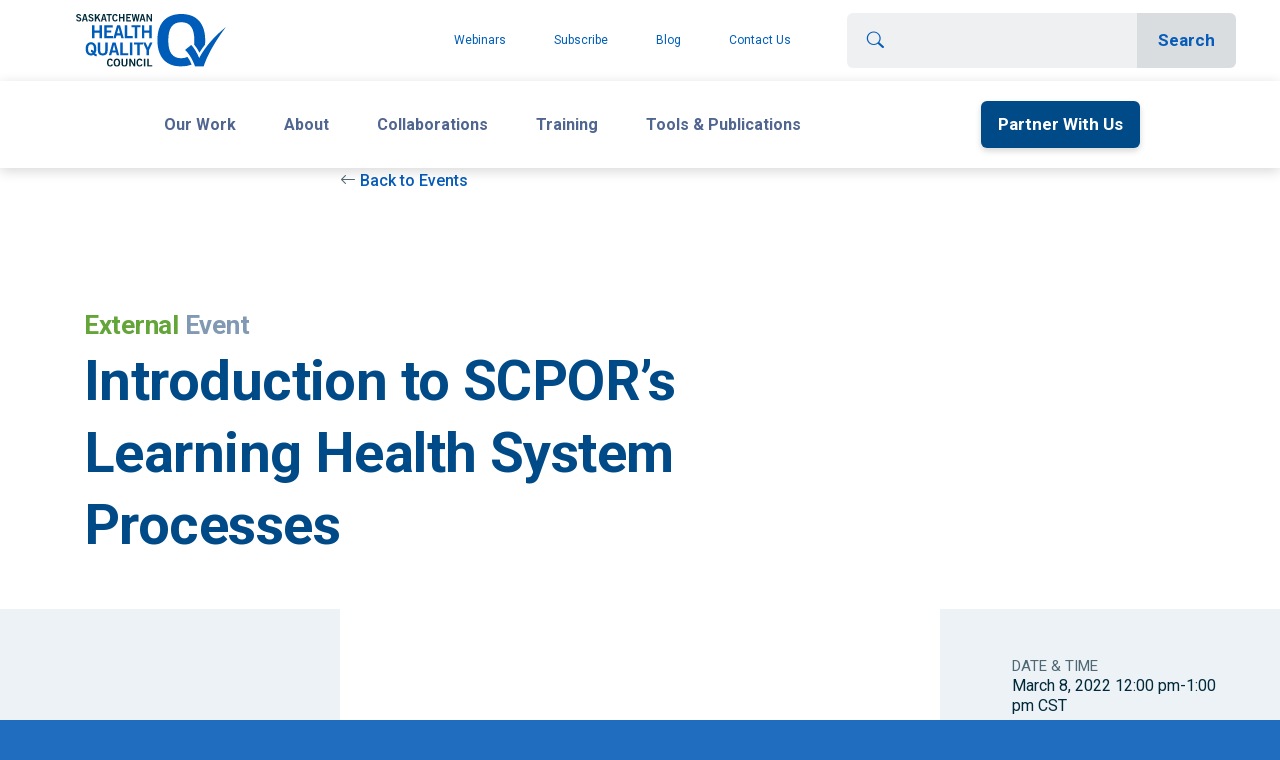

--- FILE ---
content_type: text/html; charset=UTF-8
request_url: https://www.saskhealthquality.ca/training-webinars/events/introduction-to-scpors-learning-health-system-processes/
body_size: 12261
content:
<!DOCTYPE html>
<html>

<head>
  <meta name="viewport" content="width=device-width, initial-scale=1.0" />
  <style type="text/css">.wpfts-result-item .wpfts-smart-excerpt {}.wpfts-result-item .wpfts-not-found {color:#808080;font-size:0.9em;}.wpfts-result-item .wpfts-score {color:#006621;font-size:0.9em;}.wpfts-shift {margin-left:40px;}.wpfts-result-item .wpfts-download-link {color:#006621;font-size:0.9em;}.wpfts-result-item .wpfts-file-size {color:#006621;font-size:0.9em;}</style><meta name='robots' content='index, follow, max-image-preview:large, max-snippet:-1, max-video-preview:-1' />
	<style>img:is([sizes="auto" i], [sizes^="auto," i]) { contain-intrinsic-size: 3000px 1500px }</style>
	
	<!-- This site is optimized with the Yoast SEO plugin v24.3 - https://yoast.com/wordpress/plugins/seo/ -->
	<title>Introduction to SCPOR&#039;s Learning Health System Processes - Health Quality Council</title>
	<link rel="canonical" href="https://www.saskhealthquality.ca/training-webinars/events/introduction-to-scpors-learning-health-system-processes/" />
	<meta property="og:locale" content="en_US" />
	<meta property="og:type" content="article" />
	<meta property="og:title" content="Introduction to SCPOR&#039;s Learning Health System Processes - Health Quality Council" />
	<meta property="og:description" content="This session will provide an introduction to SCPOR&#039;s Patient-Oriented Research Learning Health System as well as information about how to complete a Learning Health System Expression of Interest and &#039;Stakeholder and Patient Engagement Application Development Award (SPEADA)&#039; submission." />
	<meta property="og:url" content="https://www.saskhealthquality.ca/training-webinars/events/introduction-to-scpors-learning-health-system-processes/" />
	<meta property="og:site_name" content="Health Quality Council" />
	<meta property="article:modified_time" content="2022-02-18T15:27:42+00:00" />
	<meta property="og:image" content="https://www.saskhealthquality.ca/wp-content/uploads/2022/02/SCPOR-logo.jpg" />
	<meta property="og:image:width" content="1280" />
	<meta property="og:image:height" content="720" />
	<meta property="og:image:type" content="image/jpeg" />
	<meta name="twitter:card" content="summary_large_image" />
	<meta name="twitter:label1" content="Est. reading time" />
	<meta name="twitter:data1" content="1 minute" />
	<script type="application/ld+json" class="yoast-schema-graph">{"@context":"https://schema.org","@graph":[{"@type":"WebPage","@id":"https://www.saskhealthquality.ca/training-webinars/events/introduction-to-scpors-learning-health-system-processes/","url":"https://www.saskhealthquality.ca/training-webinars/events/introduction-to-scpors-learning-health-system-processes/","name":"Introduction to SCPOR's Learning Health System Processes - Health Quality Council","isPartOf":{"@id":"https://www.saskhealthquality.ca/#website"},"primaryImageOfPage":{"@id":"https://www.saskhealthquality.ca/training-webinars/events/introduction-to-scpors-learning-health-system-processes/#primaryimage"},"image":{"@id":"https://www.saskhealthquality.ca/training-webinars/events/introduction-to-scpors-learning-health-system-processes/#primaryimage"},"thumbnailUrl":"https://www.saskhealthquality.ca/wp-content/uploads/2022/02/SCPOR-logo.jpg","datePublished":"2022-02-18T15:27:23+00:00","dateModified":"2022-02-18T15:27:42+00:00","breadcrumb":{"@id":"https://www.saskhealthquality.ca/training-webinars/events/introduction-to-scpors-learning-health-system-processes/#breadcrumb"},"inLanguage":"en-US","potentialAction":[{"@type":"ReadAction","target":["https://www.saskhealthquality.ca/training-webinars/events/introduction-to-scpors-learning-health-system-processes/"]}]},{"@type":"ImageObject","inLanguage":"en-US","@id":"https://www.saskhealthquality.ca/training-webinars/events/introduction-to-scpors-learning-health-system-processes/#primaryimage","url":"https://www.saskhealthquality.ca/wp-content/uploads/2022/02/SCPOR-logo.jpg","contentUrl":"https://www.saskhealthquality.ca/wp-content/uploads/2022/02/SCPOR-logo.jpg","width":1280,"height":720},{"@type":"BreadcrumbList","@id":"https://www.saskhealthquality.ca/training-webinars/events/introduction-to-scpors-learning-health-system-processes/#breadcrumb","itemListElement":[{"@type":"ListItem","position":1,"name":"Home","item":"https://www.saskhealthquality.ca/"},{"@type":"ListItem","position":2,"name":"Training &#038; webinars","item":"https://www.saskhealthquality.ca/training-webinars/"},{"@type":"ListItem","position":3,"name":"Events","item":"https://www.saskhealthquality.ca/training-webinars/events/"},{"@type":"ListItem","position":4,"name":"Introduction to SCPOR&#8217;s Learning Health System Processes"}]},{"@type":"WebSite","@id":"https://www.saskhealthquality.ca/#website","url":"https://www.saskhealthquality.ca/","name":"Health Quality Council","description":"","publisher":{"@id":"https://www.saskhealthquality.ca/#organization"},"potentialAction":[{"@type":"SearchAction","target":{"@type":"EntryPoint","urlTemplate":"https://www.saskhealthquality.ca/?s={search_term_string}"},"query-input":{"@type":"PropertyValueSpecification","valueRequired":true,"valueName":"search_term_string"}}],"inLanguage":"en-US"},{"@type":"Organization","@id":"https://www.saskhealthquality.ca/#organization","name":"Health Quality Council","url":"https://www.saskhealthquality.ca/","logo":{"@type":"ImageObject","inLanguage":"en-US","@id":"https://www.saskhealthquality.ca/#/schema/logo/image/","url":"https://www.saskhealthquality.ca/wp-content/uploads/2021/05/logo.svg","contentUrl":"https://www.saskhealthquality.ca/wp-content/uploads/2021/05/logo.svg","width":202,"height":70,"caption":"Health Quality Council"},"image":{"@id":"https://www.saskhealthquality.ca/#/schema/logo/image/"}}]}</script>
	<!-- / Yoast SEO plugin. -->


<link rel='dns-prefetch' href='//cdn.jsdelivr.net' />
<link rel='dns-prefetch' href='//www.google.com' />
<link rel='dns-prefetch' href='//kit.fontawesome.com' />
<link rel='dns-prefetch' href='//fonts.googleapis.com' />
<script type="text/javascript">
/* <![CDATA[ */
window._wpemojiSettings = {"baseUrl":"https:\/\/s.w.org\/images\/core\/emoji\/16.0.1\/72x72\/","ext":".png","svgUrl":"https:\/\/s.w.org\/images\/core\/emoji\/16.0.1\/svg\/","svgExt":".svg","source":{"concatemoji":"https:\/\/www.saskhealthquality.ca\/wp-includes\/js\/wp-emoji-release.min.js?ver=6.8.3"}};
/*! This file is auto-generated */
!function(s,n){var o,i,e;function c(e){try{var t={supportTests:e,timestamp:(new Date).valueOf()};sessionStorage.setItem(o,JSON.stringify(t))}catch(e){}}function p(e,t,n){e.clearRect(0,0,e.canvas.width,e.canvas.height),e.fillText(t,0,0);var t=new Uint32Array(e.getImageData(0,0,e.canvas.width,e.canvas.height).data),a=(e.clearRect(0,0,e.canvas.width,e.canvas.height),e.fillText(n,0,0),new Uint32Array(e.getImageData(0,0,e.canvas.width,e.canvas.height).data));return t.every(function(e,t){return e===a[t]})}function u(e,t){e.clearRect(0,0,e.canvas.width,e.canvas.height),e.fillText(t,0,0);for(var n=e.getImageData(16,16,1,1),a=0;a<n.data.length;a++)if(0!==n.data[a])return!1;return!0}function f(e,t,n,a){switch(t){case"flag":return n(e,"\ud83c\udff3\ufe0f\u200d\u26a7\ufe0f","\ud83c\udff3\ufe0f\u200b\u26a7\ufe0f")?!1:!n(e,"\ud83c\udde8\ud83c\uddf6","\ud83c\udde8\u200b\ud83c\uddf6")&&!n(e,"\ud83c\udff4\udb40\udc67\udb40\udc62\udb40\udc65\udb40\udc6e\udb40\udc67\udb40\udc7f","\ud83c\udff4\u200b\udb40\udc67\u200b\udb40\udc62\u200b\udb40\udc65\u200b\udb40\udc6e\u200b\udb40\udc67\u200b\udb40\udc7f");case"emoji":return!a(e,"\ud83e\udedf")}return!1}function g(e,t,n,a){var r="undefined"!=typeof WorkerGlobalScope&&self instanceof WorkerGlobalScope?new OffscreenCanvas(300,150):s.createElement("canvas"),o=r.getContext("2d",{willReadFrequently:!0}),i=(o.textBaseline="top",o.font="600 32px Arial",{});return e.forEach(function(e){i[e]=t(o,e,n,a)}),i}function t(e){var t=s.createElement("script");t.src=e,t.defer=!0,s.head.appendChild(t)}"undefined"!=typeof Promise&&(o="wpEmojiSettingsSupports",i=["flag","emoji"],n.supports={everything:!0,everythingExceptFlag:!0},e=new Promise(function(e){s.addEventListener("DOMContentLoaded",e,{once:!0})}),new Promise(function(t){var n=function(){try{var e=JSON.parse(sessionStorage.getItem(o));if("object"==typeof e&&"number"==typeof e.timestamp&&(new Date).valueOf()<e.timestamp+604800&&"object"==typeof e.supportTests)return e.supportTests}catch(e){}return null}();if(!n){if("undefined"!=typeof Worker&&"undefined"!=typeof OffscreenCanvas&&"undefined"!=typeof URL&&URL.createObjectURL&&"undefined"!=typeof Blob)try{var e="postMessage("+g.toString()+"("+[JSON.stringify(i),f.toString(),p.toString(),u.toString()].join(",")+"));",a=new Blob([e],{type:"text/javascript"}),r=new Worker(URL.createObjectURL(a),{name:"wpTestEmojiSupports"});return void(r.onmessage=function(e){c(n=e.data),r.terminate(),t(n)})}catch(e){}c(n=g(i,f,p,u))}t(n)}).then(function(e){for(var t in e)n.supports[t]=e[t],n.supports.everything=n.supports.everything&&n.supports[t],"flag"!==t&&(n.supports.everythingExceptFlag=n.supports.everythingExceptFlag&&n.supports[t]);n.supports.everythingExceptFlag=n.supports.everythingExceptFlag&&!n.supports.flag,n.DOMReady=!1,n.readyCallback=function(){n.DOMReady=!0}}).then(function(){return e}).then(function(){var e;n.supports.everything||(n.readyCallback(),(e=n.source||{}).concatemoji?t(e.concatemoji):e.wpemoji&&e.twemoji&&(t(e.twemoji),t(e.wpemoji)))}))}((window,document),window._wpemojiSettings);
/* ]]> */
</script>
<style id='wp-emoji-styles-inline-css' type='text/css'>

	img.wp-smiley, img.emoji {
		display: inline !important;
		border: none !important;
		box-shadow: none !important;
		height: 1em !important;
		width: 1em !important;
		margin: 0 0.07em !important;
		vertical-align: -0.1em !important;
		background: none !important;
		padding: 0 !important;
	}
</style>
<link rel='stylesheet' id='wp-block-library-css' href='https://www.saskhealthquality.ca/wp-includes/css/dist/block-library/style.min.css?ver=6.8.3' type='text/css' media='all' />
<style id='classic-theme-styles-inline-css' type='text/css'>
/*! This file is auto-generated */
.wp-block-button__link{color:#fff;background-color:#32373c;border-radius:9999px;box-shadow:none;text-decoration:none;padding:calc(.667em + 2px) calc(1.333em + 2px);font-size:1.125em}.wp-block-file__button{background:#32373c;color:#fff;text-decoration:none}
</style>
<style id='global-styles-inline-css' type='text/css'>
:root{--wp--preset--aspect-ratio--square: 1;--wp--preset--aspect-ratio--4-3: 4/3;--wp--preset--aspect-ratio--3-4: 3/4;--wp--preset--aspect-ratio--3-2: 3/2;--wp--preset--aspect-ratio--2-3: 2/3;--wp--preset--aspect-ratio--16-9: 16/9;--wp--preset--aspect-ratio--9-16: 9/16;--wp--preset--color--black: #000000;--wp--preset--color--cyan-bluish-gray: #abb8c3;--wp--preset--color--white: #ffffff;--wp--preset--color--pale-pink: #f78da7;--wp--preset--color--vivid-red: #cf2e2e;--wp--preset--color--luminous-vivid-orange: #ff6900;--wp--preset--color--luminous-vivid-amber: #fcb900;--wp--preset--color--light-green-cyan: #7bdcb5;--wp--preset--color--vivid-green-cyan: #00d084;--wp--preset--color--pale-cyan-blue: #8ed1fc;--wp--preset--color--vivid-cyan-blue: #0693e3;--wp--preset--color--vivid-purple: #9b51e0;--wp--preset--gradient--vivid-cyan-blue-to-vivid-purple: linear-gradient(135deg,rgba(6,147,227,1) 0%,rgb(155,81,224) 100%);--wp--preset--gradient--light-green-cyan-to-vivid-green-cyan: linear-gradient(135deg,rgb(122,220,180) 0%,rgb(0,208,130) 100%);--wp--preset--gradient--luminous-vivid-amber-to-luminous-vivid-orange: linear-gradient(135deg,rgba(252,185,0,1) 0%,rgba(255,105,0,1) 100%);--wp--preset--gradient--luminous-vivid-orange-to-vivid-red: linear-gradient(135deg,rgba(255,105,0,1) 0%,rgb(207,46,46) 100%);--wp--preset--gradient--very-light-gray-to-cyan-bluish-gray: linear-gradient(135deg,rgb(238,238,238) 0%,rgb(169,184,195) 100%);--wp--preset--gradient--cool-to-warm-spectrum: linear-gradient(135deg,rgb(74,234,220) 0%,rgb(151,120,209) 20%,rgb(207,42,186) 40%,rgb(238,44,130) 60%,rgb(251,105,98) 80%,rgb(254,248,76) 100%);--wp--preset--gradient--blush-light-purple: linear-gradient(135deg,rgb(255,206,236) 0%,rgb(152,150,240) 100%);--wp--preset--gradient--blush-bordeaux: linear-gradient(135deg,rgb(254,205,165) 0%,rgb(254,45,45) 50%,rgb(107,0,62) 100%);--wp--preset--gradient--luminous-dusk: linear-gradient(135deg,rgb(255,203,112) 0%,rgb(199,81,192) 50%,rgb(65,88,208) 100%);--wp--preset--gradient--pale-ocean: linear-gradient(135deg,rgb(255,245,203) 0%,rgb(182,227,212) 50%,rgb(51,167,181) 100%);--wp--preset--gradient--electric-grass: linear-gradient(135deg,rgb(202,248,128) 0%,rgb(113,206,126) 100%);--wp--preset--gradient--midnight: linear-gradient(135deg,rgb(2,3,129) 0%,rgb(40,116,252) 100%);--wp--preset--font-size--small: 13px;--wp--preset--font-size--medium: 20px;--wp--preset--font-size--large: 36px;--wp--preset--font-size--x-large: 42px;--wp--preset--spacing--20: 0.44rem;--wp--preset--spacing--30: 0.67rem;--wp--preset--spacing--40: 1rem;--wp--preset--spacing--50: 1.5rem;--wp--preset--spacing--60: 2.25rem;--wp--preset--spacing--70: 3.38rem;--wp--preset--spacing--80: 5.06rem;--wp--preset--shadow--natural: 6px 6px 9px rgba(0, 0, 0, 0.2);--wp--preset--shadow--deep: 12px 12px 50px rgba(0, 0, 0, 0.4);--wp--preset--shadow--sharp: 6px 6px 0px rgba(0, 0, 0, 0.2);--wp--preset--shadow--outlined: 6px 6px 0px -3px rgba(255, 255, 255, 1), 6px 6px rgba(0, 0, 0, 1);--wp--preset--shadow--crisp: 6px 6px 0px rgba(0, 0, 0, 1);}:where(.is-layout-flex){gap: 0.5em;}:where(.is-layout-grid){gap: 0.5em;}body .is-layout-flex{display: flex;}.is-layout-flex{flex-wrap: wrap;align-items: center;}.is-layout-flex > :is(*, div){margin: 0;}body .is-layout-grid{display: grid;}.is-layout-grid > :is(*, div){margin: 0;}:where(.wp-block-columns.is-layout-flex){gap: 2em;}:where(.wp-block-columns.is-layout-grid){gap: 2em;}:where(.wp-block-post-template.is-layout-flex){gap: 1.25em;}:where(.wp-block-post-template.is-layout-grid){gap: 1.25em;}.has-black-color{color: var(--wp--preset--color--black) !important;}.has-cyan-bluish-gray-color{color: var(--wp--preset--color--cyan-bluish-gray) !important;}.has-white-color{color: var(--wp--preset--color--white) !important;}.has-pale-pink-color{color: var(--wp--preset--color--pale-pink) !important;}.has-vivid-red-color{color: var(--wp--preset--color--vivid-red) !important;}.has-luminous-vivid-orange-color{color: var(--wp--preset--color--luminous-vivid-orange) !important;}.has-luminous-vivid-amber-color{color: var(--wp--preset--color--luminous-vivid-amber) !important;}.has-light-green-cyan-color{color: var(--wp--preset--color--light-green-cyan) !important;}.has-vivid-green-cyan-color{color: var(--wp--preset--color--vivid-green-cyan) !important;}.has-pale-cyan-blue-color{color: var(--wp--preset--color--pale-cyan-blue) !important;}.has-vivid-cyan-blue-color{color: var(--wp--preset--color--vivid-cyan-blue) !important;}.has-vivid-purple-color{color: var(--wp--preset--color--vivid-purple) !important;}.has-black-background-color{background-color: var(--wp--preset--color--black) !important;}.has-cyan-bluish-gray-background-color{background-color: var(--wp--preset--color--cyan-bluish-gray) !important;}.has-white-background-color{background-color: var(--wp--preset--color--white) !important;}.has-pale-pink-background-color{background-color: var(--wp--preset--color--pale-pink) !important;}.has-vivid-red-background-color{background-color: var(--wp--preset--color--vivid-red) !important;}.has-luminous-vivid-orange-background-color{background-color: var(--wp--preset--color--luminous-vivid-orange) !important;}.has-luminous-vivid-amber-background-color{background-color: var(--wp--preset--color--luminous-vivid-amber) !important;}.has-light-green-cyan-background-color{background-color: var(--wp--preset--color--light-green-cyan) !important;}.has-vivid-green-cyan-background-color{background-color: var(--wp--preset--color--vivid-green-cyan) !important;}.has-pale-cyan-blue-background-color{background-color: var(--wp--preset--color--pale-cyan-blue) !important;}.has-vivid-cyan-blue-background-color{background-color: var(--wp--preset--color--vivid-cyan-blue) !important;}.has-vivid-purple-background-color{background-color: var(--wp--preset--color--vivid-purple) !important;}.has-black-border-color{border-color: var(--wp--preset--color--black) !important;}.has-cyan-bluish-gray-border-color{border-color: var(--wp--preset--color--cyan-bluish-gray) !important;}.has-white-border-color{border-color: var(--wp--preset--color--white) !important;}.has-pale-pink-border-color{border-color: var(--wp--preset--color--pale-pink) !important;}.has-vivid-red-border-color{border-color: var(--wp--preset--color--vivid-red) !important;}.has-luminous-vivid-orange-border-color{border-color: var(--wp--preset--color--luminous-vivid-orange) !important;}.has-luminous-vivid-amber-border-color{border-color: var(--wp--preset--color--luminous-vivid-amber) !important;}.has-light-green-cyan-border-color{border-color: var(--wp--preset--color--light-green-cyan) !important;}.has-vivid-green-cyan-border-color{border-color: var(--wp--preset--color--vivid-green-cyan) !important;}.has-pale-cyan-blue-border-color{border-color: var(--wp--preset--color--pale-cyan-blue) !important;}.has-vivid-cyan-blue-border-color{border-color: var(--wp--preset--color--vivid-cyan-blue) !important;}.has-vivid-purple-border-color{border-color: var(--wp--preset--color--vivid-purple) !important;}.has-vivid-cyan-blue-to-vivid-purple-gradient-background{background: var(--wp--preset--gradient--vivid-cyan-blue-to-vivid-purple) !important;}.has-light-green-cyan-to-vivid-green-cyan-gradient-background{background: var(--wp--preset--gradient--light-green-cyan-to-vivid-green-cyan) !important;}.has-luminous-vivid-amber-to-luminous-vivid-orange-gradient-background{background: var(--wp--preset--gradient--luminous-vivid-amber-to-luminous-vivid-orange) !important;}.has-luminous-vivid-orange-to-vivid-red-gradient-background{background: var(--wp--preset--gradient--luminous-vivid-orange-to-vivid-red) !important;}.has-very-light-gray-to-cyan-bluish-gray-gradient-background{background: var(--wp--preset--gradient--very-light-gray-to-cyan-bluish-gray) !important;}.has-cool-to-warm-spectrum-gradient-background{background: var(--wp--preset--gradient--cool-to-warm-spectrum) !important;}.has-blush-light-purple-gradient-background{background: var(--wp--preset--gradient--blush-light-purple) !important;}.has-blush-bordeaux-gradient-background{background: var(--wp--preset--gradient--blush-bordeaux) !important;}.has-luminous-dusk-gradient-background{background: var(--wp--preset--gradient--luminous-dusk) !important;}.has-pale-ocean-gradient-background{background: var(--wp--preset--gradient--pale-ocean) !important;}.has-electric-grass-gradient-background{background: var(--wp--preset--gradient--electric-grass) !important;}.has-midnight-gradient-background{background: var(--wp--preset--gradient--midnight) !important;}.has-small-font-size{font-size: var(--wp--preset--font-size--small) !important;}.has-medium-font-size{font-size: var(--wp--preset--font-size--medium) !important;}.has-large-font-size{font-size: var(--wp--preset--font-size--large) !important;}.has-x-large-font-size{font-size: var(--wp--preset--font-size--x-large) !important;}
:where(.wp-block-post-template.is-layout-flex){gap: 1.25em;}:where(.wp-block-post-template.is-layout-grid){gap: 1.25em;}
:where(.wp-block-columns.is-layout-flex){gap: 2em;}:where(.wp-block-columns.is-layout-grid){gap: 2em;}
:root :where(.wp-block-pullquote){font-size: 1.5em;line-height: 1.6;}
</style>
<link rel='stylesheet' id='pb-accordion-blocks-style-css' href='https://www.saskhealthquality.ca/wp-content/plugins/accordion-blocks/build/index.css?ver=1.5.0' type='text/css' media='all' />
<link rel='stylesheet' id='wpfts_jquery-ui-styles-css' href='https://www.saskhealthquality.ca/wp-content/plugins/fulltext-search-pro/style/wpfts_autocomplete.css?ver=3.78.258' type='text/css' media='all' />
<link rel='stylesheet' id='google-fonts-css' href='https://fonts.googleapis.com/css2?family=Roboto%3Aital%2Cwght%400%2C100%3B0%2C300%3B0%2C400%3B0%2C500%3B0%2C700%3B0%2C900%3B1%2C100%3B1%2C300%3B1%2C400%3B1%2C500%3B1%2C700%3B1%2C900&#038;display=swap&#038;ver=1.0.0' type='text/css' media='all' />
<link rel='stylesheet' id='hqc-bootstrap-css' href='https://www.saskhealthquality.ca/wp-content/themes/hqc/assets/css/hqc-bootstrap.css?ver=1.0.0' type='text/css' media='all' />
<link rel='stylesheet' id='hqc-child-styles-css' href='https://www.saskhealthquality.ca/wp-content/themes/hqc-child/style.css?ver=1.0.0' type='text/css' media='all' />
<link rel='stylesheet' id='hqc-libs-css' href='https://www.saskhealthquality.ca/wp-content/themes/hqc/assets/css/libs.bundle.css?ver=1.0.0' type='text/css' media='all' />
<link rel='stylesheet' id='hqc-theme-css' href='https://www.saskhealthquality.ca/wp-content/themes/hqc/assets/css/theme.bundle.css?ver=1.0.0' type='text/css' media='all' />
<link rel='stylesheet' id='hqc-styles-css' href='https://www.saskhealthquality.ca/wp-content/themes/hqc/assets/css/hqc-styles.css?ver=1.0.0' type='text/css' media='all' />
<script type="text/javascript" src="https://www.saskhealthquality.ca/wp-includes/js/jquery/jquery.min.js?ver=3.7.1" id="jquery-core-js"></script>
<script type="text/javascript" src="https://www.saskhealthquality.ca/wp-includes/js/jquery/jquery-migrate.min.js?ver=3.4.1" id="jquery-migrate-js"></script>
<script type="text/javascript" src="https://www.saskhealthquality.ca/wp-includes/js/jquery/ui/core.min.js?ver=1.13.3" id="jquery-ui-core-js"></script>
<script type="text/javascript" src="https://www.saskhealthquality.ca/wp-includes/js/jquery/ui/menu.min.js?ver=1.13.3" id="jquery-ui-menu-js"></script>
<script type="text/javascript" src="https://www.saskhealthquality.ca/wp-includes/js/dist/dom-ready.min.js?ver=f77871ff7694fffea381" id="wp-dom-ready-js"></script>
<script type="text/javascript" src="https://www.saskhealthquality.ca/wp-includes/js/dist/hooks.min.js?ver=4d63a3d491d11ffd8ac6" id="wp-hooks-js"></script>
<script type="text/javascript" src="https://www.saskhealthquality.ca/wp-includes/js/dist/i18n.min.js?ver=5e580eb46a90c2b997e6" id="wp-i18n-js"></script>
<script type="text/javascript" id="wp-i18n-js-after">
/* <![CDATA[ */
wp.i18n.setLocaleData( { 'text direction\u0004ltr': [ 'ltr' ] } );
/* ]]> */
</script>
<script type="text/javascript" src="https://www.saskhealthquality.ca/wp-includes/js/dist/a11y.min.js?ver=3156534cc54473497e14" id="wp-a11y-js"></script>
<script type="text/javascript" src="https://www.saskhealthquality.ca/wp-includes/js/jquery/ui/autocomplete.min.js?ver=1.13.3" id="jquery-ui-autocomplete-js"></script>
<script type="text/javascript" src="https://www.saskhealthquality.ca/wp-content/plugins/fulltext-search-pro/js/wpfts_frontend.js?ver=3.78.258" id="wpfts_frontend-js"></script>
<script type="text/javascript" src="https://cdn.jsdelivr.net/npm/bootstrap@5.0.1/dist/js/bootstrap.bundle.min.js?ver=1.0.0" id="bootstrap-js"></script>
<script type="text/javascript" src="https://www.saskhealthquality.ca/wp-content/themes/hqc/assets/js/site.js?ver=1.0.0" id="hqc-site-js-js"></script>
<script defer crossorigin="anonymous" type="text/javascript" src="https://kit.fontawesome.com/3bf2f60fc1.js" id="font-awesome-official-js"></script>
<link rel="https://api.w.org/" href="https://www.saskhealthquality.ca/wp-json/" /><link rel="alternate" title="JSON" type="application/json" href="https://www.saskhealthquality.ca/wp-json/wp/v2/hqc_event/6106" /><link rel="EditURI" type="application/rsd+xml" title="RSD" href="https://www.saskhealthquality.ca/xmlrpc.php?rsd" />
<link rel='shortlink' href='https://www.saskhealthquality.ca/?p=6106' />
<link rel="alternate" title="oEmbed (JSON)" type="application/json+oembed" href="https://www.saskhealthquality.ca/wp-json/oembed/1.0/embed?url=https%3A%2F%2Fwww.saskhealthquality.ca%2Ftraining-webinars%2Fevents%2Fintroduction-to-scpors-learning-health-system-processes%2F" />
<link rel="alternate" title="oEmbed (XML)" type="text/xml+oembed" href="https://www.saskhealthquality.ca/wp-json/oembed/1.0/embed?url=https%3A%2F%2Fwww.saskhealthquality.ca%2Ftraining-webinars%2Fevents%2Fintroduction-to-scpors-learning-health-system-processes%2F&#038;format=xml" />
<script type="text/javascript">
		document.wpfts_ajaxurl = "https://www.saskhealthquality.ca/wp-admin/admin-ajax.php";
	</script><link rel="apple-touch-icon" sizes="180x180" href="/wp-content/uploads/fbrfg/apple-touch-icon.png?v=hqcfav">
<link rel="icon" type="image/png" sizes="32x32" href="/wp-content/uploads/fbrfg/favicon-32x32.png?v=hqcfav">
<link rel="icon" type="image/png" sizes="16x16" href="/wp-content/uploads/fbrfg/favicon-16x16.png?v=hqcfav">
<link rel="manifest" href="/wp-content/uploads/fbrfg/site.webmanifest?v=hqcfav">
<link rel="mask-icon" href="/wp-content/uploads/fbrfg/safari-pinned-tab.svg?v=hqcfav" color="#5bbad5">
<link rel="shortcut icon" href="/wp-content/uploads/fbrfg/favicon.ico?v=hqcfav">
<meta name="msapplication-TileColor" content="#2d89ef">
<meta name="msapplication-TileImage" content="/wp-content/uploads/fbrfg/mstile-144x144.png?v=hqcfav">
<meta name="msapplication-config" content="/wp-content/uploads/fbrfg/browserconfig.xml?v=hqcfav">
<meta name="theme-color" content="#ffffff">		<style type="text/css" id="wp-custom-css">
			.session-material {
	display: none;
}		</style>
		  <!-- Global site tag (gtag.js) - Google Analytics -->
<script async src="https://www.googletagmanager.com/gtag/js?id=UA-36027010-5"></script>
<script>
  window.dataLayer = window.dataLayer || [];
  function gtag(){dataLayer.push(arguments);}
  gtag('js', new Date());

  gtag('config', 'UA-36027010-5');
  gtag('config', 'G-JRZCH53FZP');
</script>

<!-- Google Tag Manager -->

<script>(function(w,d,s,l,i){w[l]=w[l]||[];w[l].push({'gtm.start':

new Date().getTime(),event:'gtm.js'});var f=d.getElementsByTagName(s)[0],

j=d.createElement(s),dl=l!='dataLayer'?'&l='+l:'';j.async=true;j.src=

'https://www.googletagmanager.com/gtm.js?id='+i+dl;f.parentNode.insertBefore(j,f);

})(window,document,'script','dataLayer','GTM-THBX935');</script>

<!-- End Google Tag Manager --></head>

<body>
  <!-- Google Tag Manager (noscript) -->
<noscript><iframe src="https://www.googletagmanager.com/ns.html?id=GTM-THBX935"
height="0" width="0" style="display:none;visibility:hidden"></iframe></noscript>
<!-- End Google Tag Manager (noscript) -->  <header>
    <nav class="d-block hcq-mobile-navbar">
      <div class="navbar navbar-expand-lg navbar-light p-lg-0">
        <div class="container-fluid p-0" id="wholeNav">
          <a class="navbar-brand ms-3 me-0 my-1 px-3 px-md-5 d-lg-none" href="/">
                        <img src="https://www.saskhealthquality.ca/wp-content/uploads/2021/05/logo.svg" />
          </a>
          <!-- Toggler -->
          <button class="navbar-toggler" type="button" data-bs-toggle="collapse" data-bs-target="#navbarCollapse, #navbarMobile" aria-controls="navbarCollapse" aria-expanded="false" aria-label="Toggle navigation">
            <span class="navbar-toggler-icon"></span>
          </button>

          <!-- Collapse -->
          <div class="collapse navbar-collapse" id="navbarMobile">

            <!-- Toggler -->
            <button class="navbar-toggler" type="button" data-bs-toggle="collapse" data-bs-target="#navbarCollapse, #navbarMobile" aria-controls="navbarCollapse" aria-expanded="false" aria-label="Toggle navigation">
              <i class="fe fe-x"></i>
            </button>
            <!--
                    <button class="navbar-toggler ms-0 me-3" type="button" data-bs-toggle="collapse"
                        data-bs-target="#navbarMobile" aria-controls="navbarMobile" aria-expanded="false"
                        aria-label="Toggle navigation">
                        <span class="navbar-toggler-icon"></span>
                    </button>

                    <div class="collapse navbar-collapse p-3 p-lg-0 mt-3 mt-lg-0" id="navbarMobile"> -->

            <div class="d-flex justify-content-between flex-fill" id="searchNav">
              <a class="navbar-brand my-3 mx-5 me-lg-auto d-none d-lg-block align-self-lg-center" href="/">
                <img src="https://www.saskhealthquality.ca/wp-content/uploads/2021/05/logo.svg" />
              </a>
              <ul id="menu-top-nav" class="navbar-nav hcq-secondary-nav p-2 justify-content-lg-end align-items-lg-center order-4 order-lg-0"><li  id="menu-item-5167"  class="menu-item menu-item-type-post_type menu-item-object-page menu-item-5167 nav-item"><a  href="https://www.saskhealthquality.ca/training-webinars/qi-power-hour-webinars/" class="nav-link text-nowrap">Webinars</a></li>
<li  id="menu-item-1168"  class="menu-item menu-item-type-post_type menu-item-object-page menu-item-1168 nav-item"><a  href="https://www.saskhealthquality.ca/newsletters/" class="nav-link text-nowrap">Subscribe</a></li>
<li  id="menu-item-505"  class="menu-item menu-item-type-post_type menu-item-object-page current_page_parent menu-item-505 nav-item"><a  href="https://www.saskhealthquality.ca/blog/" class="nav-link text-nowrap">Blog</a></li>
<li  id="menu-item-1853"  class="menu-item menu-item-type-post_type menu-item-object-page menu-item-1853 nav-item"><a  href="https://www.saskhealthquality.ca/about-us/contact-us/" class="nav-link text-nowrap">Contact Us</a></li>
</ul>              <form class="d-flex p-2 p-lg-5 order-0 order-lg-1 px-lg-5 py-lg-3 align-self-lg-center" method="GET" action="/">
                <div class="input-group flex-nowrap">
                  <span class="input-group-text d-none d-lg-flex"><i class="bi bi-search"></i></span>
                  <input type="text" class="form-control" placeholder="" aria-label="Search" aria-describedby="search" name="s" value="" />
                  <button class="btn btn-secondary" type="submit" aria-label="Search">
                    <span class="d-none d-lg-inline">Search</span>
                    <i class="bi bi-search d-lg-none"></i>
                  </button>
                </div>
              </form>
            </div>

            <div class="container d-lg-none" id="navbarCollapse">
              <div class="menu-main-nav-container"><ul id="menu-main-nav" class="navbar-nav ms-auto" itemscope itemtype="http://www.schema.org/SiteNavigationElement"><li  id="menu-item-9180" class="menu-item menu-item-type-custom menu-item-object-custom menu-item-has-children dropdown menu-item-9180 nav-item"><a href="#" aria-expanded="false" class="dropdown-toggle nav-link" id="menu-item-dropdown-9180" data-bs-toggle="dropdown"><span itemprop="name">Our Work</span></a>
<ul class="dropdown-menu" aria-labelledby="menu-item-dropdown-9180">
	<li  id="menu-item-9179" class="menu-item menu-item-type-custom menu-item-object-custom menu-item-9179 nav-item"><a itemprop="url" href="https://www.saskhealthquality.ca/about-us/health-quality-council-purpose-role/#strategy" class="dropdown-item"><span itemprop="name">Our Strategy</span></a></li>
	<li  id="menu-item-9177" class="menu-item menu-item-type-post_type menu-item-object-page menu-item-9177 nav-item"><a itemprop="url" href="https://www.saskhealthquality.ca/four-winds/" class="dropdown-item"><span itemprop="name">Four Winds</span></a></li>
	<li  id="menu-item-9178" class="menu-item menu-item-type-post_type menu-item-object-page menu-item-9178 nav-item"><a itemprop="url" href="https://www.saskhealthquality.ca/thrive-at-home/" class="dropdown-item"><span itemprop="name">Thrive At Home</span></a></li>
	<li  id="menu-item-9181" class="menu-item menu-item-type-custom menu-item-object-custom menu-item-9181 nav-item"><a itemprop="url" href="https://www.saskhealthquality.ca/training-webinars/training-webinars-events/" class="dropdown-item"><span itemprop="name">Quality Improvement</span></a></li>
</ul>
</li>
<li  id="menu-item-9183" class="menu-item menu-item-type-custom menu-item-object-custom menu-item-has-children dropdown menu-item-9183 nav-item"><a href="#" aria-expanded="false" class="dropdown-toggle nav-link" id="menu-item-dropdown-9183" data-bs-toggle="dropdown"><span itemprop="name">About</span></a>
<ul class="dropdown-menu" aria-labelledby="menu-item-dropdown-9183">
	<li  id="menu-item-8896" class="menu-item menu-item-type-post_type menu-item-object-page menu-item-8896 nav-item"><a itemprop="url" href="https://www.saskhealthquality.ca/about-us/health-quality-council-history/" class="dropdown-item"><span itemprop="name">Our Story</span></a></li>
	<li  id="menu-item-8888" class="menu-item menu-item-type-post_type menu-item-object-page menu-item-8888 nav-item"><a itemprop="url" href="https://www.saskhealthquality.ca/about-us/health-quality-council-board/" class="dropdown-item"><span itemprop="name">Board of Directors</span></a></li>
	<li  id="menu-item-9184" class="menu-item menu-item-type-post_type menu-item-object-page menu-item-9184 nav-item"><a itemprop="url" href="https://www.saskhealthquality.ca/about-us/health-quality-council-staff/" class="dropdown-item"><span itemprop="name">Our Team</span></a></li>
	<li  id="menu-item-8890" class="menu-item menu-item-type-post_type menu-item-object-page menu-item-8890 nav-item"><a itemprop="url" href="https://www.saskhealthquality.ca/about-us/our-cultural-advisors/" class="dropdown-item"><span itemprop="name">Our Cultural Advisors</span></a></li>
</ul>
</li>
<li  id="menu-item-9187" class="menu-item menu-item-type-custom menu-item-object-custom menu-item-has-children dropdown menu-item-9187 nav-item"><a href="#" aria-expanded="false" class="dropdown-toggle nav-link" id="menu-item-dropdown-9187" data-bs-toggle="dropdown"><span itemprop="name">Collaborations</span></a>
<ul class="dropdown-menu" aria-labelledby="menu-item-dropdown-9187">
	<li  id="menu-item-9188" class="menu-item menu-item-type-post_type menu-item-object-page menu-item-9188 nav-item"><a itemprop="url" href="https://www.saskhealthquality.ca/work-with-us/current-collaborations/enabling-aging-in-place/" class="dropdown-item"><span itemprop="name">Healthcare Excellence Canada</span></a></li>
	<li  id="menu-item-9189" class="menu-item menu-item-type-post_type menu-item-object-page menu-item-9189 nav-item"><a itemprop="url" href="https://www.saskhealthquality.ca/work-with-us/current-collaborations/cnodes-partnership/" class="dropdown-item"><span itemprop="name">Canadian Network for Observational Drug Effect Studies</span></a></li>
	<li  id="menu-item-9190" class="menu-item menu-item-type-post_type menu-item-object-page menu-item-9190 nav-item"><a itemprop="url" href="https://www.saskhealthquality.ca/work-with-us/current-collaborations/best-practice-physician-panel-reports/" class="dropdown-item"><span itemprop="name">BestPractice Physician Primary Care Panel Reports</span></a></li>
	<li  id="menu-item-9191" class="menu-item menu-item-type-post_type menu-item-object-page menu-item-9191 nav-item"><a itemprop="url" href="https://www.saskhealthquality.ca/work-with-us/" class="dropdown-item"><span itemprop="name">Collaborate with us</span></a></li>
</ul>
</li>
<li  id="menu-item-9192" class="menu-item menu-item-type-custom menu-item-object-custom menu-item-has-children dropdown menu-item-9192 nav-item"><a href="#" aria-expanded="false" class="dropdown-toggle nav-link" id="menu-item-dropdown-9192" data-bs-toggle="dropdown"><span itemprop="name">Training</span></a>
<ul class="dropdown-menu" aria-labelledby="menu-item-dropdown-9192">
	<li  id="menu-item-9193" class="menu-item menu-item-type-post_type menu-item-object-page menu-item-9193 nav-item"><a itemprop="url" href="https://www.saskhealthquality.ca/training-webinars/qi-training-approach/" class="dropdown-item"><span itemprop="name">Our Approach to Training</span></a></li>
	<li  id="menu-item-9194" class="menu-item menu-item-type-post_type menu-item-object-page menu-item-9194 nav-item"><a itemprop="url" href="https://www.saskhealthquality.ca/training-webinars/introduction-quality-improvement-course/" class="dropdown-item"><span itemprop="name">Introduction to Quality Improvement Course</span></a></li>
	<li  id="menu-item-9196" class="menu-item menu-item-type-post_type menu-item-object-page menu-item-9196 nav-item"><a itemprop="url" href="https://www.saskhealthquality.ca/work-with-us/current-collaborations/community-qi-collective/" class="dropdown-item"><span itemprop="name">Community QI Collective</span></a></li>
	<li  id="menu-item-9197" class="menu-item menu-item-type-post_type menu-item-object-page menu-item-9197 nav-item"><a itemprop="url" href="https://www.saskhealthquality.ca/training-webinars/qi-in-clinics/" class="dropdown-item"><span itemprop="name">QI in Clinics</span></a></li>
	<li  id="menu-item-9195" class="menu-item menu-item-type-post_type menu-item-object-page menu-item-9195 nav-item"><a itemprop="url" href="https://www.saskhealthquality.ca/work-with-us/past-collaborations/quality-improvement-learning-collaborative-qilc/" class="dropdown-item"><span itemprop="name">Quality Improvement Learning Collaborative (QILC)</span></a></li>
	<li  id="menu-item-9199" class="menu-item menu-item-type-post_type menu-item-object-page menu-item-9199 nav-item"><a itemprop="url" href="https://www.saskhealthquality.ca/training-webinars/qi-power-hour-webinars/" class="dropdown-item"><span itemprop="name">Webinars</span></a></li>
	<li  id="menu-item-9198" class="menu-item menu-item-type-post_type menu-item-object-page menu-item-9198 nav-item"><a itemprop="url" href="https://www.saskhealthquality.ca/training-webinars/events/" class="dropdown-item"><span itemprop="name">Events</span></a></li>
</ul>
</li>
<li  id="menu-item-573" class="menu-item menu-item-type-custom menu-item-object-custom menu-item-has-children dropdown menu-item-573 nav-item"><a href="#" aria-expanded="false" class="dropdown-toggle nav-link" id="menu-item-dropdown-573" data-bs-toggle="dropdown"><span itemprop="name">Tools &#038; Publications</span></a>
<ul class="dropdown-menu" aria-labelledby="menu-item-dropdown-573">
	<li  id="menu-item-9200" class="menu-item menu-item-type-post_type menu-item-object-page menu-item-9200 nav-item"><a itemprop="url" href="https://www.saskhealthquality.ca/about-us/health-quality-council-annual-reports/" class="dropdown-item"><span itemprop="name">Annual Reports</span></a></li>
	<li  id="menu-item-9201" class="menu-item menu-item-type-custom menu-item-object-custom menu-item-9201 nav-item"><a itemprop="url" href="https://www.saskhealthquality.ca/reports-tools-publications/?k=&#038;t=&#038;f=3&#038;pg=1&#038;o=newesttooldest" class="dropdown-item"><span itemprop="name">Journal Articles</span></a></li>
	<li  id="menu-item-9202" class="menu-item menu-item-type-custom menu-item-object-custom menu-item-9202 nav-item"><a itemprop="url" href="https://www.saskhealthquality.ca/reports-tools-publications/?k=&#038;t=&#038;f=1&#038;pg=1&#038;o=newesttooldest" class="dropdown-item"><span itemprop="name">Reports &#038; Documents</span></a></li>
	<li  id="menu-item-9203" class="menu-item menu-item-type-custom menu-item-object-custom menu-item-9203 nav-item"><a itemprop="url" href="https://www.saskhealthquality.ca/reports-tools-publications/?k=&#038;t=&#038;f=2&#038;pg=1&#038;o=newesttooldest" class="dropdown-item"><span itemprop="name">Tools &#038; Templates</span></a></li>
</ul>
</li>
</ul></div>

              <!-- Button -->
              <a class="navbar-btn btn btn-sm btn-primary lift ms-auto" href="https://www.saskhealthquality.ca/partner-with-us/">
                Partner With Us
              </a>

            </div>

            <hr class="mx-0 my-2 p-0 d-lg-none order-3" />
            <ul id="menu-social" class="navbar-nav hcq-social-nav p-2 d-lg-none order-5" itemscope itemtype="http://www.schema.org/SiteNavigationElement"><li  id="menu-item-896"  class="menu-item menu-item-type-custom menu-item-object-custom menu-item-896 nav-item me-4"><a  href="https://twitter.com/hqcsask" class="nav-link"><i class="bi bi-twitter"></i></a></li>
<li  id="menu-item-895"  class="menu-item menu-item-type-custom menu-item-object-custom menu-item-895 nav-item me-4"><a  href="https://www.linkedin.com/company/3865351/" class="nav-link"><i class="bi bi-linkedin"></i></a></li>
<li  id="menu-item-305"  class="menu-item menu-item-type-custom menu-item-object-custom menu-item-305 nav-item me-4"><a  href="https://www.instagram.com/hqcsask/" class="nav-link"><i class="bi bi-instagram"></i></a></li>
<li  id="menu-item-304"  class="menu-item menu-item-type-custom menu-item-object-custom menu-item-304 nav-item me-4"><a  href="https://www.facebook.com/healthqualitycouncil/" class="nav-link"><i class="bi bi-facebook"></i></a></li>
<li  id="menu-item-897"  class="menu-item menu-item-type-custom menu-item-object-custom menu-item-897 nav-item me-4"><a  href="https://www.youtube.com/channel/UCYhU1z-6iGiHh3q8HDuDULQ" class="nav-link"><i class="bi bi-youtube"></i></a></li>
</ul>
          </div>
        </div>
      </div>
    </nav>

    <!-- NAVBAR -->
    <nav class="navbar navbar-expand-lg bg-white hqc-primary-navbar d-none d-lg-block">
      <div class="container" id="navbarCollapse">
        <div class="menu-main-nav-container"><ul id="menu-main-nav-1" class="navbar-nav ms-auto" itemscope itemtype="http://www.schema.org/SiteNavigationElement"><li  class="menu-item menu-item-type-custom menu-item-object-custom menu-item-has-children dropdown menu-item-9180 nav-item"><a href="#" aria-expanded="false" class="dropdown-toggle nav-link" id="menu-item-dropdown-9180" data-bs-toggle="dropdown"><span itemprop="name">Our Work</span></a>
<ul class="dropdown-menu" aria-labelledby="menu-item-dropdown-9180">
	<li  class="menu-item menu-item-type-custom menu-item-object-custom menu-item-9179 nav-item"><a itemprop="url" href="https://www.saskhealthquality.ca/about-us/health-quality-council-purpose-role/#strategy" class="dropdown-item"><span itemprop="name">Our Strategy</span></a></li>
	<li  class="menu-item menu-item-type-post_type menu-item-object-page menu-item-9177 nav-item"><a itemprop="url" href="https://www.saskhealthquality.ca/four-winds/" class="dropdown-item"><span itemprop="name">Four Winds</span></a></li>
	<li  class="menu-item menu-item-type-post_type menu-item-object-page menu-item-9178 nav-item"><a itemprop="url" href="https://www.saskhealthquality.ca/thrive-at-home/" class="dropdown-item"><span itemprop="name">Thrive At Home</span></a></li>
	<li  class="menu-item menu-item-type-custom menu-item-object-custom menu-item-9181 nav-item"><a itemprop="url" href="https://www.saskhealthquality.ca/training-webinars/training-webinars-events/" class="dropdown-item"><span itemprop="name">Quality Improvement</span></a></li>
</ul>
</li>
<li  class="menu-item menu-item-type-custom menu-item-object-custom menu-item-has-children dropdown menu-item-9183 nav-item"><a href="#" aria-expanded="false" class="dropdown-toggle nav-link" id="menu-item-dropdown-9183" data-bs-toggle="dropdown"><span itemprop="name">About</span></a>
<ul class="dropdown-menu" aria-labelledby="menu-item-dropdown-9183">
	<li  class="menu-item menu-item-type-post_type menu-item-object-page menu-item-8896 nav-item"><a itemprop="url" href="https://www.saskhealthquality.ca/about-us/health-quality-council-history/" class="dropdown-item"><span itemprop="name">Our Story</span></a></li>
	<li  class="menu-item menu-item-type-post_type menu-item-object-page menu-item-8888 nav-item"><a itemprop="url" href="https://www.saskhealthquality.ca/about-us/health-quality-council-board/" class="dropdown-item"><span itemprop="name">Board of Directors</span></a></li>
	<li  class="menu-item menu-item-type-post_type menu-item-object-page menu-item-9184 nav-item"><a itemprop="url" href="https://www.saskhealthquality.ca/about-us/health-quality-council-staff/" class="dropdown-item"><span itemprop="name">Our Team</span></a></li>
	<li  class="menu-item menu-item-type-post_type menu-item-object-page menu-item-8890 nav-item"><a itemprop="url" href="https://www.saskhealthquality.ca/about-us/our-cultural-advisors/" class="dropdown-item"><span itemprop="name">Our Cultural Advisors</span></a></li>
</ul>
</li>
<li  class="menu-item menu-item-type-custom menu-item-object-custom menu-item-has-children dropdown menu-item-9187 nav-item"><a href="#" aria-expanded="false" class="dropdown-toggle nav-link" id="menu-item-dropdown-9187" data-bs-toggle="dropdown"><span itemprop="name">Collaborations</span></a>
<ul class="dropdown-menu" aria-labelledby="menu-item-dropdown-9187">
	<li  class="menu-item menu-item-type-post_type menu-item-object-page menu-item-9188 nav-item"><a itemprop="url" href="https://www.saskhealthquality.ca/work-with-us/current-collaborations/enabling-aging-in-place/" class="dropdown-item"><span itemprop="name">Healthcare Excellence Canada</span></a></li>
	<li  class="menu-item menu-item-type-post_type menu-item-object-page menu-item-9189 nav-item"><a itemprop="url" href="https://www.saskhealthquality.ca/work-with-us/current-collaborations/cnodes-partnership/" class="dropdown-item"><span itemprop="name">Canadian Network for Observational Drug Effect Studies</span></a></li>
	<li  class="menu-item menu-item-type-post_type menu-item-object-page menu-item-9190 nav-item"><a itemprop="url" href="https://www.saskhealthquality.ca/work-with-us/current-collaborations/best-practice-physician-panel-reports/" class="dropdown-item"><span itemprop="name">BestPractice Physician Primary Care Panel Reports</span></a></li>
	<li  class="menu-item menu-item-type-post_type menu-item-object-page menu-item-9191 nav-item"><a itemprop="url" href="https://www.saskhealthquality.ca/work-with-us/" class="dropdown-item"><span itemprop="name">Collaborate with us</span></a></li>
</ul>
</li>
<li  class="menu-item menu-item-type-custom menu-item-object-custom menu-item-has-children dropdown menu-item-9192 nav-item"><a href="#" aria-expanded="false" class="dropdown-toggle nav-link" id="menu-item-dropdown-9192" data-bs-toggle="dropdown"><span itemprop="name">Training</span></a>
<ul class="dropdown-menu" aria-labelledby="menu-item-dropdown-9192">
	<li  class="menu-item menu-item-type-post_type menu-item-object-page menu-item-9193 nav-item"><a itemprop="url" href="https://www.saskhealthquality.ca/training-webinars/qi-training-approach/" class="dropdown-item"><span itemprop="name">Our Approach to Training</span></a></li>
	<li  class="menu-item menu-item-type-post_type menu-item-object-page menu-item-9194 nav-item"><a itemprop="url" href="https://www.saskhealthquality.ca/training-webinars/introduction-quality-improvement-course/" class="dropdown-item"><span itemprop="name">Introduction to Quality Improvement Course</span></a></li>
	<li  class="menu-item menu-item-type-post_type menu-item-object-page menu-item-9196 nav-item"><a itemprop="url" href="https://www.saskhealthquality.ca/work-with-us/current-collaborations/community-qi-collective/" class="dropdown-item"><span itemprop="name">Community QI Collective</span></a></li>
	<li  class="menu-item menu-item-type-post_type menu-item-object-page menu-item-9197 nav-item"><a itemprop="url" href="https://www.saskhealthquality.ca/training-webinars/qi-in-clinics/" class="dropdown-item"><span itemprop="name">QI in Clinics</span></a></li>
	<li  class="menu-item menu-item-type-post_type menu-item-object-page menu-item-9195 nav-item"><a itemprop="url" href="https://www.saskhealthquality.ca/work-with-us/past-collaborations/quality-improvement-learning-collaborative-qilc/" class="dropdown-item"><span itemprop="name">Quality Improvement Learning Collaborative (QILC)</span></a></li>
	<li  class="menu-item menu-item-type-post_type menu-item-object-page menu-item-9199 nav-item"><a itemprop="url" href="https://www.saskhealthquality.ca/training-webinars/qi-power-hour-webinars/" class="dropdown-item"><span itemprop="name">Webinars</span></a></li>
	<li  class="menu-item menu-item-type-post_type menu-item-object-page menu-item-9198 nav-item"><a itemprop="url" href="https://www.saskhealthquality.ca/training-webinars/events/" class="dropdown-item"><span itemprop="name">Events</span></a></li>
</ul>
</li>
<li  class="menu-item menu-item-type-custom menu-item-object-custom menu-item-has-children dropdown menu-item-573 nav-item"><a href="#" aria-expanded="false" class="dropdown-toggle nav-link" id="menu-item-dropdown-573" data-bs-toggle="dropdown"><span itemprop="name">Tools &#038; Publications</span></a>
<ul class="dropdown-menu" aria-labelledby="menu-item-dropdown-573">
	<li  class="menu-item menu-item-type-post_type menu-item-object-page menu-item-9200 nav-item"><a itemprop="url" href="https://www.saskhealthquality.ca/about-us/health-quality-council-annual-reports/" class="dropdown-item"><span itemprop="name">Annual Reports</span></a></li>
	<li  class="menu-item menu-item-type-custom menu-item-object-custom menu-item-9201 nav-item"><a itemprop="url" href="https://www.saskhealthquality.ca/reports-tools-publications/?k=&#038;t=&#038;f=3&#038;pg=1&#038;o=newesttooldest" class="dropdown-item"><span itemprop="name">Journal Articles</span></a></li>
	<li  class="menu-item menu-item-type-custom menu-item-object-custom menu-item-9202 nav-item"><a itemprop="url" href="https://www.saskhealthquality.ca/reports-tools-publications/?k=&#038;t=&#038;f=1&#038;pg=1&#038;o=newesttooldest" class="dropdown-item"><span itemprop="name">Reports &#038; Documents</span></a></li>
	<li  class="menu-item menu-item-type-custom menu-item-object-custom menu-item-9203 nav-item"><a itemprop="url" href="https://www.saskhealthquality.ca/reports-tools-publications/?k=&#038;t=&#038;f=2&#038;pg=1&#038;o=newesttooldest" class="dropdown-item"><span itemprop="name">Tools &#038; Templates</span></a></li>
</ul>
</li>
</ul></div>
        <!-- Button -->
        <a class="navbar-btn btn btn-sm btn-primary lift ms-auto" href="https://www.saskhealthquality.ca/partner-with-us/">
          Partner With Us
        </a>
      </div>
    </nav>

  </header>

<div id="hqc-body-wrapper">
                  
            <div class="container-fluid page-min hqc_event">
            <div class="row">
                <div class="col-lg-9 order-lg-2">
                    <div id="hqc-breadcrumbs" class="mb-5 mt-3 mt-lg-5">
                        <span><span><a href="https://www.saskhealthquality.ca/">Home</a></span> &gt; <span><a href="https://www.saskhealthquality.ca/training-webinars/">Training &#038; webinars</a></span> &gt; <span><a href="https://www.saskhealthquality.ca/training-webinars/events/">Events</a></span> &gt; <span class="breadcrumb_last" aria-current="page">Introduction to SCPOR&#8217;s Learning Health System Processes</span></span>                    </div>
                                            <div id="hqc-back">
                            <a href="https://www.saskhealthquality.ca/training-webinars/events/"><i class="bi bi-arrow-left"></i> Back to 
                            Events                            </a>
                        </div>
                                    </div>
                <div class="col-lg-3 d-flex justify-content-end order-lg-1 mb-5 mb-lg-0">
                                    </div>
            </div>
            <div class="row">
                <div class="col-lg-3">
                </div>
                <div class="col-lg-9 mobileMargin">
                    <div class="row">
                        <div class="col-lg-8">
                            <div class="event-partnerevent"><span>External</span> Event</div>                                                                                            <h1>Introduction to SCPOR&#8217;s Learning Health System Processes</h1>
                                                                                                                </div>
                                            </div>
                        
                                    </div>
            </div>                
                            <div class="row event-header">
                    <div class="col-lg-12 col-xl-3">
                    </div>
                    <div class="col-lg-8 col-xl-6">
                        <figure class="detail-header">
                            <img width="1280" height="720" src="https://www.saskhealthquality.ca/wp-content/uploads/2022/02/SCPOR-logo.jpg" class="figure-img img-fluid" alt="" decoding="async" fetchpriority="high" srcset="https://www.saskhealthquality.ca/wp-content/uploads/2022/02/SCPOR-logo.jpg 1280w, https://www.saskhealthquality.ca/wp-content/uploads/2022/02/SCPOR-logo-300x169.jpg 300w, https://www.saskhealthquality.ca/wp-content/uploads/2022/02/SCPOR-logo-1024x576.jpg 1024w, https://www.saskhealthquality.ca/wp-content/uploads/2022/02/SCPOR-logo-768x432.jpg 768w" sizes="(max-width: 1280px) 100vw, 1280px" />                                                    </figure>
                    </div>
                    <div class="col-lg-4 col-xl-3">
                        <div class="event-details d-grid gap-0">
                            <dl>
                                <dt>Date &amp; Time</dt>
                                <dd>March 8, 2022 12:00 pm-1:00 pm CST</dd>
                                
                                                                    <dt>Location</dt>
                                    <dd>Online </dd>
                                
                                                                    <dt>Event Host</dt>
                                    <dd>Saskatchewan Centre for Patient-Oriented Research</dd>
                                                            </dl>
                                                                                </div>
                    </div>
                </div> 
                <div class="row">
                    <div class="col-lg-3">
                    </div>
                    <div class="col-lg-9">
                        <div class="row">
                            <div class="col-lg-8 pb-5">							
                                
<p>This session will provide an introduction to SCPOR&#8217;s Patient-Oriented Research Learning Health System as well as information about how to complete a Learning Health System Expression of Interest and &#8216;Stakeholder and Patient Engagement Application Development Award (SPEADA)&#8217; submission.</p>



<p>The purpose of the session will be to</p>



<p>1) Help potential applicants understand the unique features of a Learning Health System</p>



<p>2) Help potential applicants understand how SCPOR will support Learning Health System Projects</p>



<p>3) To ensure potential applicants understand how to complete the Expression of Interest (EoI)/Stakeholder and Patient Engagement Application Development Award (SPEADA) form</p>



<p>4) To review the eligibility criteria</p>



<p>5) To ensure potential applicants understand the commitment/expectations required to co-lead a Patient-Oriented Research Learning Health System project</p>
                                
                                <div class="d-flex flex-row justify-content-between">
                                                                        <div>
                                        <a href="https://www.saskhealthquality.ca/training-webinars/events/patient-engagement-learning-series-a-foundation-of-patient-engagement-webinar-1/" rel="prev"><span class="btn btn-link"><i class="bi bi-chevron-double-left"></i> Previous Event</span></a>                                    </div>
                                    <div>
                                        <a href="https://www.saskhealthquality.ca/training-webinars/events/understanding-indigenous-wisdom-social-innovation-qi-power-hour/" rel="next"><span class="btn btn-link">Next Event <i class="bi bi-chevron-double-right"></i></span></a>                                    </div>
                                </div>
                            </div>                            
                        </div>
                    </div>
                </div>           
                           
        </div>
        </div>


<!-- FOOTER -->
<footer class="pb-2 pb-md-2">
  <div class="hqc-footer-top pt-6">
    <div class="container">
      <div class="row pb-5">
        <div class="col-12 col-lg-3 pb-sm-5">

          <!-- Brand -->
          <img src="https://www.saskhealthquality.ca/wp-content/uploads/2021/05/logo-reverse.svg" alt="..." class="footer-brand img-fluid mb-2">

        </div>


        <div  id="menu-item-3295"  class="menu-item menu-item-type-post_type menu-item-object-page menu-item-has-children menu-item-3295 col-6 col-lg-2 pb-sm-5"><a  href="https://www.saskhealthquality.ca/work-with-us/current-collaborations/"><h6 class="fw-bold text-uppercase text-white">Current Work</h6></a>
<ul class="list-unstyled text-body-secondary mb-6 mb-md-8 mb-lg-0">
	<li  id="menu-item-2882"  class="menu-item menu-item-type-post_type menu-item-object-page menu-item-2882 mb-3"><a  href="https://www.saskhealthquality.ca/work-with-us/current-collaborations/best-practice-physician-panel-reports/">Best Practice Physician Panel Reports</a></li>
	<li  id="menu-item-799"  class="menu-item menu-item-type-post_type menu-item-object-page menu-item-799 mb-3"><a  href="https://www.saskhealthquality.ca/training-webinars/cqip/">Clinical Quality Improvement Program (CQIP)</a></li>
	<li  id="menu-item-2876"  class="menu-item menu-item-type-post_type menu-item-object-page menu-item-2876 mb-3"><a  href="https://www.saskhealthquality.ca/work-with-us/current-collaborations/community-qi-collective/">Community QI Collective</a></li>
	<li  id="menu-item-2873"  class="menu-item menu-item-type-post_type menu-item-object-page menu-item-2873 mb-3"><a  href="https://www.saskhealthquality.ca/work-with-us/current-collaborations/health-research-collaborations/">Health Research Collaborations</a></li>
	<li  id="menu-item-2879"  class="menu-item menu-item-type-post_type menu-item-object-page menu-item-2879 mb-3"><a  href="https://www.saskhealthquality.ca/work-with-us/current-collaborations/prems-proms/">Patient-Reported Experience and Outcome Measurement</a></li>
	<li  id="menu-item-7524"  class="menu-item menu-item-type-post_type menu-item-object-page menu-item-7524 mb-3"><a  href="https://www.saskhealthquality.ca/training-webinars/qi-in-clinics/">QI in Clinics</a></li>
</ul>
</div>
<div  id="menu-item-498"  class="menu-item menu-item-type-post_type menu-item-object-page menu-item-has-children menu-item-498 col-6 col-lg-2 pb-sm-5"><a  href="https://www.saskhealthquality.ca/about-us/"><h6 class="fw-bold text-uppercase text-white">About Us</h6></a>
<ul class="list-unstyled text-body-secondary mb-6 mb-md-8 mb-lg-0">
	<li  id="menu-item-2872"  class="menu-item menu-item-type-post_type menu-item-object-page menu-item-2872 mb-3"><a  href="https://www.saskhealthquality.ca/about-us/health-quality-council-purpose-role/">Our Purpose</a></li>
	<li  id="menu-item-1001"  class="menu-item menu-item-type-post_type menu-item-object-page menu-item-1001 mb-3"><a  href="https://www.saskhealthquality.ca/about-us/health-quality-council-staff/">Our Team</a></li>
	<li  id="menu-item-1004"  class="menu-item menu-item-type-post_type menu-item-object-page menu-item-1004 mb-3"><a  href="https://www.saskhealthquality.ca/about-us/health-quality-council-board/">Our Board</a></li>
	<li  id="menu-item-509"  class="menu-item menu-item-type-post_type menu-item-object-page menu-item-509 mb-3"><a  href="https://www.saskhealthquality.ca/improve-health/">How We Improve Health</a></li>
	<li  id="menu-item-798"  class="menu-item menu-item-type-post_type menu-item-object-page menu-item-798 mb-3"><a  href="https://www.saskhealthquality.ca/training-webinars/training-webinars-events/">Quality Improvement Training</a></li>
	<li  id="menu-item-2874"  class="menu-item menu-item-type-post_type menu-item-object-page menu-item-2874 mb-3"><a  href="https://www.saskhealthquality.ca/health-research/">How We Use Data For Improvement</a></li>
	<li  id="menu-item-835"  class="menu-item menu-item-type-post_type menu-item-object-page menu-item-835 mb-3"><a  href="https://www.saskhealthquality.ca/work-with-us/">How We Collaborate</a></li>
	<li  id="menu-item-1161"  class="menu-item menu-item-type-post_type menu-item-object-page menu-item-1161 mb-3"><a  href="https://www.saskhealthquality.ca/about-us/health-quality-council-annual-reports/">Annual Reports</a></li>
</ul>
</div>
<div  id="menu-item-1368"  class="menu-item menu-item-type-post_type menu-item-object-page menu-item-has-children menu-item-1368 col-6 col-lg-2 pb-sm-5"><a  href="https://www.saskhealthquality.ca/reports-tools-publications/"><h6 class="fw-bold text-uppercase text-white">Resources</h6></a>
<ul class="list-unstyled text-body-secondary mb-6 mb-md-8 mb-lg-0">
	<li  id="menu-item-999"  class="menu-item menu-item-type-post_type menu-item-object-page menu-item-999 mb-3"><a  href="https://www.saskhealthquality.ca/about-us/news/">News</a></li>
	<li  id="menu-item-2870"  class="menu-item menu-item-type-post_type menu-item-object-page current_page_parent menu-item-2870 mb-3"><a  href="https://www.saskhealthquality.ca/blog/">Blog</a></li>
	<li  id="menu-item-804"  class="menu-item menu-item-type-post_type menu-item-object-page menu-item-804 mb-3"><a  href="https://www.saskhealthquality.ca/training-webinars/events/">Events</a></li>
	<li  id="menu-item-802"  class="menu-item menu-item-type-post_type menu-item-object-page menu-item-802 mb-3"><a  href="https://www.saskhealthquality.ca/training-webinars/qi-power-hour-webinars/">QI Power Hour</a></li>
	<li  id="menu-item-803"  class="menu-item menu-item-type-post_type menu-item-object-page menu-item-803 mb-3"><a  href="https://www.saskhealthquality.ca/training-webinars/introduction-quality-improvement-course/">Introduction to QI Course</a></li>
	<li  id="menu-item-2871"  class="menu-item menu-item-type-post_type menu-item-object-page menu-item-2871 mb-3"><a  href="https://www.saskhealthquality.ca/newsletters/">Newsletters</a></li>
	<li  id="menu-item-10333"  class="menu-item menu-item-type-post_type menu-item-object-page menu-item-10333 mb-3"><a  href="https://www.saskhealthquality.ca/2026-2028-accessibility-plan/">2026 – 2028 Accessibility Plan</a></li>
</ul>
</div>
<div  id="menu-item-2869"  class="menu-item menu-item-type-post_type menu-item-object-page menu-item-has-children menu-item-2869 col-6 col-lg-2 pb-sm-5"><a  href="https://www.saskhealthquality.ca/about-us/contact-us/"><h6 class="fw-bold text-uppercase text-white">Contact Us</h6></a>
<ul class="list-unstyled text-body-secondary mb-6 mb-md-8 mb-lg-0">
	<li  id="menu-item-2883"  class="menu-item menu-item-type-post_type menu-item-object-page menu-item-2883 mb-3"><a  href="https://www.saskhealthquality.ca/patients-caregivers/">Quality of Care Concerns</a></li>
	<li  id="menu-item-1170"  class="menu-item menu-item-type-post_type menu-item-object-page menu-item-1170 mb-3"><a  href="https://www.saskhealthquality.ca/partner-with-us/">Partner With Us</a></li>
	<li  id="menu-item-1163"  class="menu-item menu-item-type-post_type menu-item-object-page menu-item-1163 mb-3"><a  href="https://www.saskhealthquality.ca/about-us/careers/">Careers</a></li>
	<li  id="menu-item-1162"  class="menu-item menu-item-type-post_type menu-item-object-page menu-item-1162 mb-3"><a  href="https://www.saskhealthquality.ca/about-us/health-quality-council-media-contacts/">Media</a></li>
</ul>
</div>

      </div>
    </div> <!-- / .row -->
  </div> <!-- / .container -->
  </div>
  <div class="hqc-footer-bottom p-4 py-lg-3 px-lg-5">
    <div class="container-fluid">
      <div class="d-lg-flex flex-row flex-wrap align-items-center">
        <div class="hqc-footer-col1">
          <ul id="menu-social-1" class="list-inline mb-4 m-lg-0" itemscope itemtype="http://www.schema.org/SiteNavigationElement"><li   class="menu-item menu-item-type-custom menu-item-object-custom menu-item-896 list-inline-item me-3 me-lg-4"><a  href="https://twitter.com/hqcsask"><i class="bi bi-twitter"></i></a></li>
<li   class="menu-item menu-item-type-custom menu-item-object-custom menu-item-895 list-inline-item me-3 me-lg-4"><a  href="https://www.linkedin.com/company/3865351/"><i class="bi bi-linkedin"></i></a></li>
<li   class="menu-item menu-item-type-custom menu-item-object-custom menu-item-305 list-inline-item me-3 me-lg-4"><a  href="https://www.instagram.com/hqcsask/"><i class="bi bi-instagram"></i></a></li>
<li   class="menu-item menu-item-type-custom menu-item-object-custom menu-item-304 list-inline-item me-3 me-lg-4"><a  href="https://www.facebook.com/healthqualitycouncil/"><i class="bi bi-facebook"></i></a></li>
<li   class="menu-item menu-item-type-custom menu-item-object-custom menu-item-897 list-inline-item me-3 me-lg-4"><a  href="https://www.youtube.com/channel/UCYhU1z-6iGiHh3q8HDuDULQ"><i class="bi bi-youtube"></i></a></li>
</ul>        </div>
        <div class="py-lg-2">
          <div class="d-inline-block me-2 mt-2 mb-3 me-lg-5 mt-lg-0 mb-lg-0 text-nowrap">
            &copy; 2026          </div>
          <ul id="menu-copyright-links" class="d-inline m-0 p-0" itemscope itemtype="http://www.schema.org/SiteNavigationElement"><li  id="menu-item-1165"  class="menu-item menu-item-type-post_type menu-item-object-page menu-item-privacy-policy menu-item-1165 d-inline-block me-2 mb-2 me-lg-5 mb-lg-0 text-nowrap"><a  href="https://www.saskhealthquality.ca/hqc-privacy-policy/">Privacy Policy</a></li>
<li  id="menu-item-1166"  class="menu-item menu-item-type-post_type menu-item-object-page menu-item-1166 d-inline-block me-2 mb-2 me-lg-5 mb-lg-0 text-nowrap"><a  href="https://www.saskhealthquality.ca/legal/">Legal Disclaimer</a></li>
<li  id="menu-item-2884"  class="menu-item menu-item-type-post_type menu-item-object-page menu-item-2884 d-inline-block me-2 mb-2 me-lg-5 mb-lg-0 text-nowrap"><a  href="https://www.saskhealthquality.ca/about-us/contact-us/">Webmaster</a></li>
</ul>        </div>
      </div>
    </div>
  </div>
</footer>

<div class="hqc-back-to-top">
  <a href="#" onclick="arguments[0].preventDefault();window.scrollTo(0,0);return false;"><i class="bi bi-arrow-up-circle-fill"></i></span></a>
</div>
<script type="text/javascript" src="//s3.amazonaws.com/downloads.mailchimp.com/js/mc-validate.js"></script>
<script type="text/javascript">
  (function($) {
    window.fnames = new Array();
    window.ftypes = new Array();
    fnames[0] = 'EMAIL';
    ftypes[0] = 'email';
    fnames[1] = 'FNAME';
    ftypes[1] = 'text';
    fnames[2] = 'LNAME';
    ftypes[2] = 'text';
  }(jQuery));
  var $mcj = jQuery.noConflict(true);
</script>
<script type="speculationrules">
{"prefetch":[{"source":"document","where":{"and":[{"href_matches":"\/*"},{"not":{"href_matches":["\/wp-*.php","\/wp-admin\/*","\/wp-content\/uploads\/*","\/wp-content\/*","\/wp-content\/plugins\/*","\/wp-content\/themes\/hqc-child\/*","\/wp-content\/themes\/hqc\/*","\/*\\?(.+)"]}},{"not":{"selector_matches":"a[rel~=\"nofollow\"]"}},{"not":{"selector_matches":".no-prefetch, .no-prefetch a"}}]},"eagerness":"conservative"}]}
</script>
<script type="text/javascript" src="https://www.saskhealthquality.ca/wp-content/plugins/accordion-blocks/js/accordion-blocks.min.js?ver=1.5.0" id="pb-accordion-blocks-frontend-script-js"></script>
<script type="text/javascript" src="https://www.saskhealthquality.ca/wp-content/themes/hqc/assets/js/theme.bundle.js?ver=1.0.0" id="theme-bundle-js"></script>
<script type="text/javascript" src="https://www.saskhealthquality.ca/wp-content/themes/hqc/assets/js/vendor.bundle.js?ver=1.0.0" id="vendor-bundle-js"></script>
<script type="text/javascript" id="gforms_recaptcha_recaptcha-js-extra">
/* <![CDATA[ */
var gforms_recaptcha_recaptcha_strings = {"site_key":"6Lc49_8mAAAAACk3pIFdahPpm39owyurC5AFhbsW","ajaxurl":"https:\/\/www.saskhealthquality.ca\/wp-admin\/admin-ajax.php","nonce":"2434968411"};
/* ]]> */
</script>
<script type="text/javascript" src="https://www.google.com/recaptcha/api.js?render=6Lc49_8mAAAAACk3pIFdahPpm39owyurC5AFhbsW&amp;ver=1.6.0" id="gforms_recaptcha_recaptcha-js"></script>
<script type="text/javascript" id="gforms_recaptcha_recaptcha-js-after">
/* <![CDATA[ */
(function($){grecaptcha.ready(function(){$('.grecaptcha-badge').css('visibility','hidden');});})(jQuery);
/* ]]> */
</script>
</body>

</html>

--- FILE ---
content_type: text/html; charset=utf-8
request_url: https://www.google.com/recaptcha/api2/anchor?ar=1&k=6Lc49_8mAAAAACk3pIFdahPpm39owyurC5AFhbsW&co=aHR0cHM6Ly93d3cuc2Fza2hlYWx0aHF1YWxpdHkuY2E6NDQz&hl=en&v=PoyoqOPhxBO7pBk68S4YbpHZ&size=invisible&anchor-ms=20000&execute-ms=30000&cb=nzhb2mhen3ty
body_size: 48716
content:
<!DOCTYPE HTML><html dir="ltr" lang="en"><head><meta http-equiv="Content-Type" content="text/html; charset=UTF-8">
<meta http-equiv="X-UA-Compatible" content="IE=edge">
<title>reCAPTCHA</title>
<style type="text/css">
/* cyrillic-ext */
@font-face {
  font-family: 'Roboto';
  font-style: normal;
  font-weight: 400;
  font-stretch: 100%;
  src: url(//fonts.gstatic.com/s/roboto/v48/KFO7CnqEu92Fr1ME7kSn66aGLdTylUAMa3GUBHMdazTgWw.woff2) format('woff2');
  unicode-range: U+0460-052F, U+1C80-1C8A, U+20B4, U+2DE0-2DFF, U+A640-A69F, U+FE2E-FE2F;
}
/* cyrillic */
@font-face {
  font-family: 'Roboto';
  font-style: normal;
  font-weight: 400;
  font-stretch: 100%;
  src: url(//fonts.gstatic.com/s/roboto/v48/KFO7CnqEu92Fr1ME7kSn66aGLdTylUAMa3iUBHMdazTgWw.woff2) format('woff2');
  unicode-range: U+0301, U+0400-045F, U+0490-0491, U+04B0-04B1, U+2116;
}
/* greek-ext */
@font-face {
  font-family: 'Roboto';
  font-style: normal;
  font-weight: 400;
  font-stretch: 100%;
  src: url(//fonts.gstatic.com/s/roboto/v48/KFO7CnqEu92Fr1ME7kSn66aGLdTylUAMa3CUBHMdazTgWw.woff2) format('woff2');
  unicode-range: U+1F00-1FFF;
}
/* greek */
@font-face {
  font-family: 'Roboto';
  font-style: normal;
  font-weight: 400;
  font-stretch: 100%;
  src: url(//fonts.gstatic.com/s/roboto/v48/KFO7CnqEu92Fr1ME7kSn66aGLdTylUAMa3-UBHMdazTgWw.woff2) format('woff2');
  unicode-range: U+0370-0377, U+037A-037F, U+0384-038A, U+038C, U+038E-03A1, U+03A3-03FF;
}
/* math */
@font-face {
  font-family: 'Roboto';
  font-style: normal;
  font-weight: 400;
  font-stretch: 100%;
  src: url(//fonts.gstatic.com/s/roboto/v48/KFO7CnqEu92Fr1ME7kSn66aGLdTylUAMawCUBHMdazTgWw.woff2) format('woff2');
  unicode-range: U+0302-0303, U+0305, U+0307-0308, U+0310, U+0312, U+0315, U+031A, U+0326-0327, U+032C, U+032F-0330, U+0332-0333, U+0338, U+033A, U+0346, U+034D, U+0391-03A1, U+03A3-03A9, U+03B1-03C9, U+03D1, U+03D5-03D6, U+03F0-03F1, U+03F4-03F5, U+2016-2017, U+2034-2038, U+203C, U+2040, U+2043, U+2047, U+2050, U+2057, U+205F, U+2070-2071, U+2074-208E, U+2090-209C, U+20D0-20DC, U+20E1, U+20E5-20EF, U+2100-2112, U+2114-2115, U+2117-2121, U+2123-214F, U+2190, U+2192, U+2194-21AE, U+21B0-21E5, U+21F1-21F2, U+21F4-2211, U+2213-2214, U+2216-22FF, U+2308-230B, U+2310, U+2319, U+231C-2321, U+2336-237A, U+237C, U+2395, U+239B-23B7, U+23D0, U+23DC-23E1, U+2474-2475, U+25AF, U+25B3, U+25B7, U+25BD, U+25C1, U+25CA, U+25CC, U+25FB, U+266D-266F, U+27C0-27FF, U+2900-2AFF, U+2B0E-2B11, U+2B30-2B4C, U+2BFE, U+3030, U+FF5B, U+FF5D, U+1D400-1D7FF, U+1EE00-1EEFF;
}
/* symbols */
@font-face {
  font-family: 'Roboto';
  font-style: normal;
  font-weight: 400;
  font-stretch: 100%;
  src: url(//fonts.gstatic.com/s/roboto/v48/KFO7CnqEu92Fr1ME7kSn66aGLdTylUAMaxKUBHMdazTgWw.woff2) format('woff2');
  unicode-range: U+0001-000C, U+000E-001F, U+007F-009F, U+20DD-20E0, U+20E2-20E4, U+2150-218F, U+2190, U+2192, U+2194-2199, U+21AF, U+21E6-21F0, U+21F3, U+2218-2219, U+2299, U+22C4-22C6, U+2300-243F, U+2440-244A, U+2460-24FF, U+25A0-27BF, U+2800-28FF, U+2921-2922, U+2981, U+29BF, U+29EB, U+2B00-2BFF, U+4DC0-4DFF, U+FFF9-FFFB, U+10140-1018E, U+10190-1019C, U+101A0, U+101D0-101FD, U+102E0-102FB, U+10E60-10E7E, U+1D2C0-1D2D3, U+1D2E0-1D37F, U+1F000-1F0FF, U+1F100-1F1AD, U+1F1E6-1F1FF, U+1F30D-1F30F, U+1F315, U+1F31C, U+1F31E, U+1F320-1F32C, U+1F336, U+1F378, U+1F37D, U+1F382, U+1F393-1F39F, U+1F3A7-1F3A8, U+1F3AC-1F3AF, U+1F3C2, U+1F3C4-1F3C6, U+1F3CA-1F3CE, U+1F3D4-1F3E0, U+1F3ED, U+1F3F1-1F3F3, U+1F3F5-1F3F7, U+1F408, U+1F415, U+1F41F, U+1F426, U+1F43F, U+1F441-1F442, U+1F444, U+1F446-1F449, U+1F44C-1F44E, U+1F453, U+1F46A, U+1F47D, U+1F4A3, U+1F4B0, U+1F4B3, U+1F4B9, U+1F4BB, U+1F4BF, U+1F4C8-1F4CB, U+1F4D6, U+1F4DA, U+1F4DF, U+1F4E3-1F4E6, U+1F4EA-1F4ED, U+1F4F7, U+1F4F9-1F4FB, U+1F4FD-1F4FE, U+1F503, U+1F507-1F50B, U+1F50D, U+1F512-1F513, U+1F53E-1F54A, U+1F54F-1F5FA, U+1F610, U+1F650-1F67F, U+1F687, U+1F68D, U+1F691, U+1F694, U+1F698, U+1F6AD, U+1F6B2, U+1F6B9-1F6BA, U+1F6BC, U+1F6C6-1F6CF, U+1F6D3-1F6D7, U+1F6E0-1F6EA, U+1F6F0-1F6F3, U+1F6F7-1F6FC, U+1F700-1F7FF, U+1F800-1F80B, U+1F810-1F847, U+1F850-1F859, U+1F860-1F887, U+1F890-1F8AD, U+1F8B0-1F8BB, U+1F8C0-1F8C1, U+1F900-1F90B, U+1F93B, U+1F946, U+1F984, U+1F996, U+1F9E9, U+1FA00-1FA6F, U+1FA70-1FA7C, U+1FA80-1FA89, U+1FA8F-1FAC6, U+1FACE-1FADC, U+1FADF-1FAE9, U+1FAF0-1FAF8, U+1FB00-1FBFF;
}
/* vietnamese */
@font-face {
  font-family: 'Roboto';
  font-style: normal;
  font-weight: 400;
  font-stretch: 100%;
  src: url(//fonts.gstatic.com/s/roboto/v48/KFO7CnqEu92Fr1ME7kSn66aGLdTylUAMa3OUBHMdazTgWw.woff2) format('woff2');
  unicode-range: U+0102-0103, U+0110-0111, U+0128-0129, U+0168-0169, U+01A0-01A1, U+01AF-01B0, U+0300-0301, U+0303-0304, U+0308-0309, U+0323, U+0329, U+1EA0-1EF9, U+20AB;
}
/* latin-ext */
@font-face {
  font-family: 'Roboto';
  font-style: normal;
  font-weight: 400;
  font-stretch: 100%;
  src: url(//fonts.gstatic.com/s/roboto/v48/KFO7CnqEu92Fr1ME7kSn66aGLdTylUAMa3KUBHMdazTgWw.woff2) format('woff2');
  unicode-range: U+0100-02BA, U+02BD-02C5, U+02C7-02CC, U+02CE-02D7, U+02DD-02FF, U+0304, U+0308, U+0329, U+1D00-1DBF, U+1E00-1E9F, U+1EF2-1EFF, U+2020, U+20A0-20AB, U+20AD-20C0, U+2113, U+2C60-2C7F, U+A720-A7FF;
}
/* latin */
@font-face {
  font-family: 'Roboto';
  font-style: normal;
  font-weight: 400;
  font-stretch: 100%;
  src: url(//fonts.gstatic.com/s/roboto/v48/KFO7CnqEu92Fr1ME7kSn66aGLdTylUAMa3yUBHMdazQ.woff2) format('woff2');
  unicode-range: U+0000-00FF, U+0131, U+0152-0153, U+02BB-02BC, U+02C6, U+02DA, U+02DC, U+0304, U+0308, U+0329, U+2000-206F, U+20AC, U+2122, U+2191, U+2193, U+2212, U+2215, U+FEFF, U+FFFD;
}
/* cyrillic-ext */
@font-face {
  font-family: 'Roboto';
  font-style: normal;
  font-weight: 500;
  font-stretch: 100%;
  src: url(//fonts.gstatic.com/s/roboto/v48/KFO7CnqEu92Fr1ME7kSn66aGLdTylUAMa3GUBHMdazTgWw.woff2) format('woff2');
  unicode-range: U+0460-052F, U+1C80-1C8A, U+20B4, U+2DE0-2DFF, U+A640-A69F, U+FE2E-FE2F;
}
/* cyrillic */
@font-face {
  font-family: 'Roboto';
  font-style: normal;
  font-weight: 500;
  font-stretch: 100%;
  src: url(//fonts.gstatic.com/s/roboto/v48/KFO7CnqEu92Fr1ME7kSn66aGLdTylUAMa3iUBHMdazTgWw.woff2) format('woff2');
  unicode-range: U+0301, U+0400-045F, U+0490-0491, U+04B0-04B1, U+2116;
}
/* greek-ext */
@font-face {
  font-family: 'Roboto';
  font-style: normal;
  font-weight: 500;
  font-stretch: 100%;
  src: url(//fonts.gstatic.com/s/roboto/v48/KFO7CnqEu92Fr1ME7kSn66aGLdTylUAMa3CUBHMdazTgWw.woff2) format('woff2');
  unicode-range: U+1F00-1FFF;
}
/* greek */
@font-face {
  font-family: 'Roboto';
  font-style: normal;
  font-weight: 500;
  font-stretch: 100%;
  src: url(//fonts.gstatic.com/s/roboto/v48/KFO7CnqEu92Fr1ME7kSn66aGLdTylUAMa3-UBHMdazTgWw.woff2) format('woff2');
  unicode-range: U+0370-0377, U+037A-037F, U+0384-038A, U+038C, U+038E-03A1, U+03A3-03FF;
}
/* math */
@font-face {
  font-family: 'Roboto';
  font-style: normal;
  font-weight: 500;
  font-stretch: 100%;
  src: url(//fonts.gstatic.com/s/roboto/v48/KFO7CnqEu92Fr1ME7kSn66aGLdTylUAMawCUBHMdazTgWw.woff2) format('woff2');
  unicode-range: U+0302-0303, U+0305, U+0307-0308, U+0310, U+0312, U+0315, U+031A, U+0326-0327, U+032C, U+032F-0330, U+0332-0333, U+0338, U+033A, U+0346, U+034D, U+0391-03A1, U+03A3-03A9, U+03B1-03C9, U+03D1, U+03D5-03D6, U+03F0-03F1, U+03F4-03F5, U+2016-2017, U+2034-2038, U+203C, U+2040, U+2043, U+2047, U+2050, U+2057, U+205F, U+2070-2071, U+2074-208E, U+2090-209C, U+20D0-20DC, U+20E1, U+20E5-20EF, U+2100-2112, U+2114-2115, U+2117-2121, U+2123-214F, U+2190, U+2192, U+2194-21AE, U+21B0-21E5, U+21F1-21F2, U+21F4-2211, U+2213-2214, U+2216-22FF, U+2308-230B, U+2310, U+2319, U+231C-2321, U+2336-237A, U+237C, U+2395, U+239B-23B7, U+23D0, U+23DC-23E1, U+2474-2475, U+25AF, U+25B3, U+25B7, U+25BD, U+25C1, U+25CA, U+25CC, U+25FB, U+266D-266F, U+27C0-27FF, U+2900-2AFF, U+2B0E-2B11, U+2B30-2B4C, U+2BFE, U+3030, U+FF5B, U+FF5D, U+1D400-1D7FF, U+1EE00-1EEFF;
}
/* symbols */
@font-face {
  font-family: 'Roboto';
  font-style: normal;
  font-weight: 500;
  font-stretch: 100%;
  src: url(//fonts.gstatic.com/s/roboto/v48/KFO7CnqEu92Fr1ME7kSn66aGLdTylUAMaxKUBHMdazTgWw.woff2) format('woff2');
  unicode-range: U+0001-000C, U+000E-001F, U+007F-009F, U+20DD-20E0, U+20E2-20E4, U+2150-218F, U+2190, U+2192, U+2194-2199, U+21AF, U+21E6-21F0, U+21F3, U+2218-2219, U+2299, U+22C4-22C6, U+2300-243F, U+2440-244A, U+2460-24FF, U+25A0-27BF, U+2800-28FF, U+2921-2922, U+2981, U+29BF, U+29EB, U+2B00-2BFF, U+4DC0-4DFF, U+FFF9-FFFB, U+10140-1018E, U+10190-1019C, U+101A0, U+101D0-101FD, U+102E0-102FB, U+10E60-10E7E, U+1D2C0-1D2D3, U+1D2E0-1D37F, U+1F000-1F0FF, U+1F100-1F1AD, U+1F1E6-1F1FF, U+1F30D-1F30F, U+1F315, U+1F31C, U+1F31E, U+1F320-1F32C, U+1F336, U+1F378, U+1F37D, U+1F382, U+1F393-1F39F, U+1F3A7-1F3A8, U+1F3AC-1F3AF, U+1F3C2, U+1F3C4-1F3C6, U+1F3CA-1F3CE, U+1F3D4-1F3E0, U+1F3ED, U+1F3F1-1F3F3, U+1F3F5-1F3F7, U+1F408, U+1F415, U+1F41F, U+1F426, U+1F43F, U+1F441-1F442, U+1F444, U+1F446-1F449, U+1F44C-1F44E, U+1F453, U+1F46A, U+1F47D, U+1F4A3, U+1F4B0, U+1F4B3, U+1F4B9, U+1F4BB, U+1F4BF, U+1F4C8-1F4CB, U+1F4D6, U+1F4DA, U+1F4DF, U+1F4E3-1F4E6, U+1F4EA-1F4ED, U+1F4F7, U+1F4F9-1F4FB, U+1F4FD-1F4FE, U+1F503, U+1F507-1F50B, U+1F50D, U+1F512-1F513, U+1F53E-1F54A, U+1F54F-1F5FA, U+1F610, U+1F650-1F67F, U+1F687, U+1F68D, U+1F691, U+1F694, U+1F698, U+1F6AD, U+1F6B2, U+1F6B9-1F6BA, U+1F6BC, U+1F6C6-1F6CF, U+1F6D3-1F6D7, U+1F6E0-1F6EA, U+1F6F0-1F6F3, U+1F6F7-1F6FC, U+1F700-1F7FF, U+1F800-1F80B, U+1F810-1F847, U+1F850-1F859, U+1F860-1F887, U+1F890-1F8AD, U+1F8B0-1F8BB, U+1F8C0-1F8C1, U+1F900-1F90B, U+1F93B, U+1F946, U+1F984, U+1F996, U+1F9E9, U+1FA00-1FA6F, U+1FA70-1FA7C, U+1FA80-1FA89, U+1FA8F-1FAC6, U+1FACE-1FADC, U+1FADF-1FAE9, U+1FAF0-1FAF8, U+1FB00-1FBFF;
}
/* vietnamese */
@font-face {
  font-family: 'Roboto';
  font-style: normal;
  font-weight: 500;
  font-stretch: 100%;
  src: url(//fonts.gstatic.com/s/roboto/v48/KFO7CnqEu92Fr1ME7kSn66aGLdTylUAMa3OUBHMdazTgWw.woff2) format('woff2');
  unicode-range: U+0102-0103, U+0110-0111, U+0128-0129, U+0168-0169, U+01A0-01A1, U+01AF-01B0, U+0300-0301, U+0303-0304, U+0308-0309, U+0323, U+0329, U+1EA0-1EF9, U+20AB;
}
/* latin-ext */
@font-face {
  font-family: 'Roboto';
  font-style: normal;
  font-weight: 500;
  font-stretch: 100%;
  src: url(//fonts.gstatic.com/s/roboto/v48/KFO7CnqEu92Fr1ME7kSn66aGLdTylUAMa3KUBHMdazTgWw.woff2) format('woff2');
  unicode-range: U+0100-02BA, U+02BD-02C5, U+02C7-02CC, U+02CE-02D7, U+02DD-02FF, U+0304, U+0308, U+0329, U+1D00-1DBF, U+1E00-1E9F, U+1EF2-1EFF, U+2020, U+20A0-20AB, U+20AD-20C0, U+2113, U+2C60-2C7F, U+A720-A7FF;
}
/* latin */
@font-face {
  font-family: 'Roboto';
  font-style: normal;
  font-weight: 500;
  font-stretch: 100%;
  src: url(//fonts.gstatic.com/s/roboto/v48/KFO7CnqEu92Fr1ME7kSn66aGLdTylUAMa3yUBHMdazQ.woff2) format('woff2');
  unicode-range: U+0000-00FF, U+0131, U+0152-0153, U+02BB-02BC, U+02C6, U+02DA, U+02DC, U+0304, U+0308, U+0329, U+2000-206F, U+20AC, U+2122, U+2191, U+2193, U+2212, U+2215, U+FEFF, U+FFFD;
}
/* cyrillic-ext */
@font-face {
  font-family: 'Roboto';
  font-style: normal;
  font-weight: 900;
  font-stretch: 100%;
  src: url(//fonts.gstatic.com/s/roboto/v48/KFO7CnqEu92Fr1ME7kSn66aGLdTylUAMa3GUBHMdazTgWw.woff2) format('woff2');
  unicode-range: U+0460-052F, U+1C80-1C8A, U+20B4, U+2DE0-2DFF, U+A640-A69F, U+FE2E-FE2F;
}
/* cyrillic */
@font-face {
  font-family: 'Roboto';
  font-style: normal;
  font-weight: 900;
  font-stretch: 100%;
  src: url(//fonts.gstatic.com/s/roboto/v48/KFO7CnqEu92Fr1ME7kSn66aGLdTylUAMa3iUBHMdazTgWw.woff2) format('woff2');
  unicode-range: U+0301, U+0400-045F, U+0490-0491, U+04B0-04B1, U+2116;
}
/* greek-ext */
@font-face {
  font-family: 'Roboto';
  font-style: normal;
  font-weight: 900;
  font-stretch: 100%;
  src: url(//fonts.gstatic.com/s/roboto/v48/KFO7CnqEu92Fr1ME7kSn66aGLdTylUAMa3CUBHMdazTgWw.woff2) format('woff2');
  unicode-range: U+1F00-1FFF;
}
/* greek */
@font-face {
  font-family: 'Roboto';
  font-style: normal;
  font-weight: 900;
  font-stretch: 100%;
  src: url(//fonts.gstatic.com/s/roboto/v48/KFO7CnqEu92Fr1ME7kSn66aGLdTylUAMa3-UBHMdazTgWw.woff2) format('woff2');
  unicode-range: U+0370-0377, U+037A-037F, U+0384-038A, U+038C, U+038E-03A1, U+03A3-03FF;
}
/* math */
@font-face {
  font-family: 'Roboto';
  font-style: normal;
  font-weight: 900;
  font-stretch: 100%;
  src: url(//fonts.gstatic.com/s/roboto/v48/KFO7CnqEu92Fr1ME7kSn66aGLdTylUAMawCUBHMdazTgWw.woff2) format('woff2');
  unicode-range: U+0302-0303, U+0305, U+0307-0308, U+0310, U+0312, U+0315, U+031A, U+0326-0327, U+032C, U+032F-0330, U+0332-0333, U+0338, U+033A, U+0346, U+034D, U+0391-03A1, U+03A3-03A9, U+03B1-03C9, U+03D1, U+03D5-03D6, U+03F0-03F1, U+03F4-03F5, U+2016-2017, U+2034-2038, U+203C, U+2040, U+2043, U+2047, U+2050, U+2057, U+205F, U+2070-2071, U+2074-208E, U+2090-209C, U+20D0-20DC, U+20E1, U+20E5-20EF, U+2100-2112, U+2114-2115, U+2117-2121, U+2123-214F, U+2190, U+2192, U+2194-21AE, U+21B0-21E5, U+21F1-21F2, U+21F4-2211, U+2213-2214, U+2216-22FF, U+2308-230B, U+2310, U+2319, U+231C-2321, U+2336-237A, U+237C, U+2395, U+239B-23B7, U+23D0, U+23DC-23E1, U+2474-2475, U+25AF, U+25B3, U+25B7, U+25BD, U+25C1, U+25CA, U+25CC, U+25FB, U+266D-266F, U+27C0-27FF, U+2900-2AFF, U+2B0E-2B11, U+2B30-2B4C, U+2BFE, U+3030, U+FF5B, U+FF5D, U+1D400-1D7FF, U+1EE00-1EEFF;
}
/* symbols */
@font-face {
  font-family: 'Roboto';
  font-style: normal;
  font-weight: 900;
  font-stretch: 100%;
  src: url(//fonts.gstatic.com/s/roboto/v48/KFO7CnqEu92Fr1ME7kSn66aGLdTylUAMaxKUBHMdazTgWw.woff2) format('woff2');
  unicode-range: U+0001-000C, U+000E-001F, U+007F-009F, U+20DD-20E0, U+20E2-20E4, U+2150-218F, U+2190, U+2192, U+2194-2199, U+21AF, U+21E6-21F0, U+21F3, U+2218-2219, U+2299, U+22C4-22C6, U+2300-243F, U+2440-244A, U+2460-24FF, U+25A0-27BF, U+2800-28FF, U+2921-2922, U+2981, U+29BF, U+29EB, U+2B00-2BFF, U+4DC0-4DFF, U+FFF9-FFFB, U+10140-1018E, U+10190-1019C, U+101A0, U+101D0-101FD, U+102E0-102FB, U+10E60-10E7E, U+1D2C0-1D2D3, U+1D2E0-1D37F, U+1F000-1F0FF, U+1F100-1F1AD, U+1F1E6-1F1FF, U+1F30D-1F30F, U+1F315, U+1F31C, U+1F31E, U+1F320-1F32C, U+1F336, U+1F378, U+1F37D, U+1F382, U+1F393-1F39F, U+1F3A7-1F3A8, U+1F3AC-1F3AF, U+1F3C2, U+1F3C4-1F3C6, U+1F3CA-1F3CE, U+1F3D4-1F3E0, U+1F3ED, U+1F3F1-1F3F3, U+1F3F5-1F3F7, U+1F408, U+1F415, U+1F41F, U+1F426, U+1F43F, U+1F441-1F442, U+1F444, U+1F446-1F449, U+1F44C-1F44E, U+1F453, U+1F46A, U+1F47D, U+1F4A3, U+1F4B0, U+1F4B3, U+1F4B9, U+1F4BB, U+1F4BF, U+1F4C8-1F4CB, U+1F4D6, U+1F4DA, U+1F4DF, U+1F4E3-1F4E6, U+1F4EA-1F4ED, U+1F4F7, U+1F4F9-1F4FB, U+1F4FD-1F4FE, U+1F503, U+1F507-1F50B, U+1F50D, U+1F512-1F513, U+1F53E-1F54A, U+1F54F-1F5FA, U+1F610, U+1F650-1F67F, U+1F687, U+1F68D, U+1F691, U+1F694, U+1F698, U+1F6AD, U+1F6B2, U+1F6B9-1F6BA, U+1F6BC, U+1F6C6-1F6CF, U+1F6D3-1F6D7, U+1F6E0-1F6EA, U+1F6F0-1F6F3, U+1F6F7-1F6FC, U+1F700-1F7FF, U+1F800-1F80B, U+1F810-1F847, U+1F850-1F859, U+1F860-1F887, U+1F890-1F8AD, U+1F8B0-1F8BB, U+1F8C0-1F8C1, U+1F900-1F90B, U+1F93B, U+1F946, U+1F984, U+1F996, U+1F9E9, U+1FA00-1FA6F, U+1FA70-1FA7C, U+1FA80-1FA89, U+1FA8F-1FAC6, U+1FACE-1FADC, U+1FADF-1FAE9, U+1FAF0-1FAF8, U+1FB00-1FBFF;
}
/* vietnamese */
@font-face {
  font-family: 'Roboto';
  font-style: normal;
  font-weight: 900;
  font-stretch: 100%;
  src: url(//fonts.gstatic.com/s/roboto/v48/KFO7CnqEu92Fr1ME7kSn66aGLdTylUAMa3OUBHMdazTgWw.woff2) format('woff2');
  unicode-range: U+0102-0103, U+0110-0111, U+0128-0129, U+0168-0169, U+01A0-01A1, U+01AF-01B0, U+0300-0301, U+0303-0304, U+0308-0309, U+0323, U+0329, U+1EA0-1EF9, U+20AB;
}
/* latin-ext */
@font-face {
  font-family: 'Roboto';
  font-style: normal;
  font-weight: 900;
  font-stretch: 100%;
  src: url(//fonts.gstatic.com/s/roboto/v48/KFO7CnqEu92Fr1ME7kSn66aGLdTylUAMa3KUBHMdazTgWw.woff2) format('woff2');
  unicode-range: U+0100-02BA, U+02BD-02C5, U+02C7-02CC, U+02CE-02D7, U+02DD-02FF, U+0304, U+0308, U+0329, U+1D00-1DBF, U+1E00-1E9F, U+1EF2-1EFF, U+2020, U+20A0-20AB, U+20AD-20C0, U+2113, U+2C60-2C7F, U+A720-A7FF;
}
/* latin */
@font-face {
  font-family: 'Roboto';
  font-style: normal;
  font-weight: 900;
  font-stretch: 100%;
  src: url(//fonts.gstatic.com/s/roboto/v48/KFO7CnqEu92Fr1ME7kSn66aGLdTylUAMa3yUBHMdazQ.woff2) format('woff2');
  unicode-range: U+0000-00FF, U+0131, U+0152-0153, U+02BB-02BC, U+02C6, U+02DA, U+02DC, U+0304, U+0308, U+0329, U+2000-206F, U+20AC, U+2122, U+2191, U+2193, U+2212, U+2215, U+FEFF, U+FFFD;
}

</style>
<link rel="stylesheet" type="text/css" href="https://www.gstatic.com/recaptcha/releases/PoyoqOPhxBO7pBk68S4YbpHZ/styles__ltr.css">
<script nonce="3QoyrrliaH_11UfLFpzkYA" type="text/javascript">window['__recaptcha_api'] = 'https://www.google.com/recaptcha/api2/';</script>
<script type="text/javascript" src="https://www.gstatic.com/recaptcha/releases/PoyoqOPhxBO7pBk68S4YbpHZ/recaptcha__en.js" nonce="3QoyrrliaH_11UfLFpzkYA">
      
    </script></head>
<body><div id="rc-anchor-alert" class="rc-anchor-alert"></div>
<input type="hidden" id="recaptcha-token" value="[base64]">
<script type="text/javascript" nonce="3QoyrrliaH_11UfLFpzkYA">
      recaptcha.anchor.Main.init("[\x22ainput\x22,[\x22bgdata\x22,\x22\x22,\[base64]/[base64]/[base64]/[base64]/[base64]/UltsKytdPUU6KEU8MjA0OD9SW2wrK109RT4+NnwxOTI6KChFJjY0NTEyKT09NTUyOTYmJk0rMTxjLmxlbmd0aCYmKGMuY2hhckNvZGVBdChNKzEpJjY0NTEyKT09NTYzMjA/[base64]/[base64]/[base64]/[base64]/[base64]/[base64]/[base64]\x22,\[base64]\\u003d\\u003d\x22,\x22RWdxw7vCjWYpw4LClFbDkcKQwocJHMKEwoJGX8OiDy3Dsz1xwotQw7Uuwr/CkjrDocKzOFvDtA7DmQ7DpjnCnE5kwrwlUW3CoXzCqHMlNsKCw5DDnMKfAzPDnlRww57DrcO5wqN5GWzDuMKMbsKQLMOLwpd7EDfCncKzYBTDnsK1C3drUsO9w73ChAvCm8K3w6nChCnCvQoew5nDlMK+UsKUw7PCnsK+w7nCnW/DkwInL8OCGVvCpH7DmWYtGMKXJDEdw7ttLitbKMOxwpXCtcK3VcKqw5vDtkoEwqQTwojClhnDv8O+wppiwoXDjwzDgyHDvFl8RcOgP0rCmiTDjz/CicOkw7ghw6jCn8OWOhzDlCVMw5xoS8KVLFjDuz0qf3TDm8KnTUxQwoRow4tzwqIPwpVkZMKoFMOMw4gNwpQqKcKFbMOVwpcvw6HDt1xlwpxdwrTDicKkw7DCqit7w4DChcOjPcKSw67Ct8OJw6YcWik9IcO/UsOvCzcTwoQmJ8O0wqHDjREqCQjCmcK4wqBxJMKkcnrDq8KKHGF0wqx7w47DpFTChnd0FhrCtcKwNcKKwqEWdAR0Cx4ubsKqw7lbAcOhLcKJeDxaw77Dn8KFwrYIJ07Crh/ChsK7KDF0QMKuGRTCgWXCvVlMUTETw4rCt8KpwrLCnWPDtMOjwrY2LcKOw6PCikjCkcKrccKJw7AYBsKTwozDrU7DthDChMKswr7CjhvDssK+ecOcw7fCh1EMBsK6wr5bcsOMVht0TcKLw541wrJ/w5nDi3UnwqLDgnh6Q2crFcKvHiYhPETDs2d4Tx9wADceVCvDhTzDlyXCnD7CkcKUKxbDqDPDs31Lw5/DgQkqwpkvw4zDt3fDs19AflPCqFQkwpTDimzDu8OGe17DiXRIwr5WKUnCp8Kaw65dw77CshYgOgUJwokLa8ONEVnCtMO2w7IMTMKAFMKbw68ewrptwrdew6bCi8KpTjfCgB7Co8OuQMKcw78fw5vCuMOFw7vDkyLChVLDoBcuOcKEwp4lwo4pw6dCcMOOWcO4wp/DtcOxQh/Ct2XDi8Opw6rCkmbCocKFwqhFwqVjwrEhwotEWcOBU1/CssOta3FtNMK1w5BYf1Myw5EwwqLDo1Vde8OgwpY7w5d+J8ORVcKswqnDgsK0Wn/CpyzCo07DhcOoDsKAwoETMzTCshTCgMOvwobCpsK+w5zCrn7CpcOmwp3Dg8OxwoLCq8OoJcKjYEAAJiPCpcO7w7/DrRJsSgxSEsOoPRQGwovDhzLDucOMwpjDp8OWw6zDvhPDuCsQw7XCqwjDl0sZw4DCjMKKSsKtw4LDmcORw5EOwoVDw6vCi0kDw4lCw4dxUcKRwrLDk8OIKMK+wpzCjQnCscKbwpXCmMK/UU7Cs8ONw4oKw4ZIw4oNw4YTw7PDlUnCl8K0w7jDn8Ktw4zDn8Odw6VMwrfDlC3Dr3AGwp3Dmi/[base64]/[base64]/fcKNbEA4wonDhRVfGAo1AsONw6YCUcKsw5XCtno0wq/CisORw6VOw4lDwpbCicK6woDCj8OGCTPDgsKUwpAaw6dYwq4gwqgsfMKySsOsw4Inw64cOQvCtmDCtMK5V8O/cDNcwrYKP8KwUxrCry0NXsO/OMKlScKXesO3w4zDv8OKw5fCjMKCDMOob8OWw6PDs0dtw63Dh2rDjMKfURbCmlwPa8KjdMOIw5TCvjsSP8KlLMObwpl/a8O9WEAcXSPCkA0JwprDg8Kjw6R6wp0iO0I8HT/CnG7DjsK1w7x7AmpBw6nDkxLDqQMaRRcZXcOMwpdsKyloV8KfwrXCn8OfDsKIwqJ8EklaP8O3w5h2EMKFw5fCk8OZOMOTcx52wrDClWzDjMO7f3vCqMO9C3Zrw6bCjEzDvWzDhUY6wpNFwoECw4JFwrTCiBXClBXDozZZw4Maw64iw5/DoMK+worCpcOSNXvDgcOcaxgPw4pXwrBYwqB9w4MwHnJxw47DisOiw4PCncKzwohLTGRKwohDXVnClsOowo/ChsKmwporw7o6JW5qJidXZXRqw6xlwr/CvMK2wo3CjSPDksKbw4PDlVdyw7hUw6VIwo/DmBzDicKiw7TCnMOFw4bChy8QYcKOVMKTw7dHWcKSwp/DrcOhE8ONbsKbwp3CrXcDw7F6w4LDtcKqAMOUPELCqsOawpdiw5PDlMOSw47DkkA2w4vDtsOvw4oEwojClnx7wqZILcO1wqbDk8KnMTTDq8OOwqZCfcOdUMORwr7Dj0XDqigUwo/DuEVWw5hRLsKrw78xBMK2RcOlDWV/w6xQZcO1VcKnM8KDVcKJWMKmQDVhwqZgwr/[base64]/[base64]/bnPDvT/[base64]/wph9fFPCs8KOwp3Ds2TCsGvDmnZww7fCs8O3EcOFW8KBJUPDr8KMXcOJwqbCvCnCpyhdwoXCscKQwpvCnG3DnSLDl8OeDsKsAE1bFMKSw4vDn8OAwoQ3w4TDkcO+U8Ovw4tEwo4yWjjDq8KLw5Q0UTFPwqVcNxPCkCDCoyfCmS1Rwr45UsKuwr/Dlk9Gwq1ANGPDiQrCpcKnAWFbw78RaMKHwoASeMKVw5RWN3TCuw7DjAJ7wrvDlMKqw6cEw79QKxnDmMOaw53DryM3wojDlA/[base64]/CrR4ZdsKfw49WC8KSJ8O7wo1wwo0ZwqFbw57DoXbDuMOfesKzT8O+OirCqcKYwrZUX3XCgiw5w5Vsw4nCoUIfw4pkHWlTMFrCrzJINsKdFMOjw65eRsK9w4/ClcOHwp4MIDDDu8Kiw4jDuMKfYcKKPSxLNlUAwqRZw7gqw71jwonClFvCjMOAw7JowpZGBcOPGyHCtB9+wp/CrsOewpXCqwDCnHceXcOzUMKcJcOFR8KUHkPCriYcHxchfkDDuklCwpLCvMOBb8Kbw64iSsOCJsKnPsKBfn11XRRQNSPDgF4SwqJVw4/Djh9WcMKuw7HDlcOQAcKQw7B2AkIVBMK8wojCghvCp23CjsOoOm8QwrVOwoMyWcOqRGrCgsOJw7zCvW/CoVhcw67DnlvDpSbCmD1hwpnDqcO6woUGw7csb8K3a0bDqsKRQ8OpwrHDoUoHwonDvsOCUitFB8OnNmNOVsO9YjbDgMOMw7PCr0dCBAcbw4vCg8OFwpRPwrPDnwrCqCl4w5fCvwhSwrATTTp2V3zClMKXw7/CrMKow4QdNwPCi3x8wrlhU8KLQMKdwrzCswkXXDbCkGzDmmkZw7sVw4DDtCtUWUl6GcKuw7pMwpN4woEww5zDhj3ChSXCnMKUw6XDnA4+ZMK1wr/[base64]/DocOmOsKyZgcWw4Q6IhrCn054w5kMw6PDj8KYEELCi2PDrMKpbMKyQMOGw6xqWcO7AcKNLUrDuAsCL8KIwr/CvS4ww6XDtcOUXsKae8KuO3txw7l8w7lzw6MJDi8ZP2DCsi3CnsOEADAVw77CmsOCwoLCmBh0w54XwojCs0/CjgxTwozCvsOBVcOCYcKUw4txOMKJwpYfwpPDvcKpSjwyYcO+KsKGwpDDlCc6wohvwprCiDLDmns1CcKhw7IZwqkULWDDgMOhVnnDmntzZ8KZIkfDm2DCqVnCggVqFMKDKsOvw5fDsMK7wofDgsKDRMK9w4PCuW/DtT7DrQV1wqZnw6Rvwr5mI8KWw63Dv8OJJ8KQwovCnQbDosKDXMOpw43CqsOfw7TCpMK8wrlnwr4bwoJbWBfDgRXDvFNWScKTT8OfPsKJw4zDsj9Pw5Z8Sw/CljI7w6waJgjDpMKIwpvDu8K8wrfDnyttwqPCu8ODJMKKw40aw4BsM8Khw7xqJsOtwqDDmlrCtcK2w4LCgAMWNsKRwopgNC/DksKxDFvDmMO5QV9tXwvDjhfCkEd3w6YrV8KbTcOvw6nCisKgI1bDosKDwq/Dg8Kywp1SwqJcSMKvw4nDh8KFw7zDvBfCscKhLl99Q1DCgcOow6cjFxkNwqnDpk1xR8K3w7QpQMKkWnjCvjPCj1vDklMzNAHDosOOwphsPsKtST/DvMKnG0wNwpjCp8K/w7LDik/[base64]/[base64]/[base64]/CghXDnzVIwrTCuxlKwpXDt8OrIcOTf8KSaB3Dg2bCvsOsFsOZwqFyw4zCpMK/wovCtkg2KsKWUFfCgHfCol3ChHHCuismwrEEIsKzw5DDgcKfwpxIamfCk1dKF3/[base64]/CncK5w5zDqcK0DzPCk8OkecKbwqZDwq/DlcOAwprCusOebTXCgkLDjcKrw7Arwr/CvsK2OAQxFFViwqbCpWpmATHCoHV3wpfCq8KQw5oDI8O/[base64]/DnTp4a309bsKrVDAHQADCvsKtTzwmesOaCMOJwo4uw4ZFXsKuXlEZw7TDr8KJOTjDjcK4F8Osw7JNwrUeRANgw5XDqRnDv0ZIw4xEwrUNCsOWw4QXdHPDg8KBQHcaw6DDmsK9w5vDtcOowo/DlFvDmRzCpg/DpGvDkcKXWW/CqW44LcKZw6VZw6/[base64]/OjLDmsOIwrLDpcKSwodBw5kzw77DnVTCiH9zZcKJOiYpdBjCkcO7IDXDmcO8w6jDjDNDIX3CmsK/wqMRVMK/wrhawqEsGMO9NBElMcOhw5BqWV1hwrA8TsKzwqotw5N8DMOzcCXDlsOFw70yw43CjcOBKcKzwqQXZMKPUVHDhH3CihjClll1w6waXwlwDh/DmzEnGsO1w5prw5jCo8OQwpvCmlAVAcO+asOAW3BYG8ONw5FrwqrCrTQNwrszwpMYwqvChTYKFCsoQMKWwrnCsWnCi8KPwrPDnw3CrznCmU02wprCkDZXw6PCk2YPbcOjPBQuKsKWasKBGGbDn8K0EsOUwrrCiMKaHTJiwrENXCdww5B3w4/CpcO1w5/DoADDo8KIw6tyHMOYHBjCmcOnKCRawoLDhgXCrMKzHcOeUXEvZArCvMOvwp3DqnTCtjTDpMONwrYCd8KywrzCoBnCshAPw7lHVcKtw5/Cm8KJw43ChMO5QxLCpcO0FSbCphBeB8KRw7QoLlt1BToDw6phw5A/bHYYwprDmsOxNWnCkxpDUMOLeQHDqMKzc8KGwo4DBybDscKzaQ/DpsK0HB56ZsOFFcKiHcK3w47Du8OVw75ZRcOnN8Ohw60aPm3DkMKFcEPCvTdFwro8w4RyDD7Cr2d9w58ueRzCuwrDksODwqc4wrx9Q8KdO8KNXcODZsOdw6rDicOtw5rCs0Aaw58HOFg7dE0cWsK1e8OccsKnZsOvRhgmwoIewrnCjMKmG8O/XsKVwpNiNMKUwqUvw6fDhcOdwqJ2w7cQwrTDrRM8SwPDpsOXdcKYw6DDsMKNFcKTf8OtBR3DtMKpw5vCgBJcwqzDk8K3ccOqwok+CsOaw6DCohp2FnMzwoIWY27CglVIwrjCoMK8wp8JwqvDu8OIwrPCrsKZT2bCjmvCsDnDq8Kcw7RMRMKSe8KlwollYE/Dm2LDlE8UwrQGRAbChsK1w7XDlBMsNQJDwqhmwoV2wpxBNTTDvl7DjVd1wo0kw5Ynw4FRw4zDtTHDtsKuwrjDmcO0cBYEw73DpA/Du8KjwrXCkDjCgUF1TzlrwqzDljPDtVleIMOobMORw443NcO7w7nCvcKvMsOqdlNiFQgZbMKqNMKIwqNZFljCi8OYwogAKXsvw64sUw7CrSnDuWwjw5fDtsK6CyfCpR43e8ONMsOMw5HDthA9w41nw4vCgxdAL8O/w4vCr8OKwpDDvMKVw7VgeMKfwqQewrfDp0J/RWUBBMKqwrnCt8OTwovCsMOkGVI4UnlEMMKdwrlXw45twr/[base64]/DjnxWw4LDuldGw79Ew6fChcORNQHClsOKw5FJw53Co0UeGTbCh3XDkcKDw7LCucOqKMKPwqdlIMOEw5fDi8OYWg7DlHHCtGpYwrvDhxPDvsKLAjBmfBvDksO5bMOtIR/[base64]/Z8KnwqdNGcKzw6vDiBIWFXM+DsO9bMK2wrvDqMOlwqlVw57DrAbDqMKVwr4/w71Jw7UPbXfDtF4Aw6zCnE3DqcKje8K7woc5wrrDocKzP8OiJsKCwrBmZm3CnwdpPMK7DcOfJMKnw6s+CG3DgMOqCcKgwoTCpMOxw4YFHSNNw57CrMOYKsOAwosPWwXDpUbCrMKGf8O4PzwRw5nDhMO1w4MUQcKCwoROCcO1w5UXJsK/w6VrfMK3Xh40wp5/w57CocKkwoLCv8KJf8OFwq3ChUt/w7/[base64]/CtDdeJsKVDkdyfy/CiMOawrEPw63Ci8OpDk7Cqy8/[base64]/[base64]/Dh8OLwpzDtMOaSMKww7bDhsOGw7wqwpQ5CT0iw6l+UmMcVA7DgF/DvsKrG8KBcsKFw45RWMK6DcKAw5hTwrrDiMK5w67DihPDqcOiTsKTYjUVTzTDl8OxNMObw4jDrMK2wotWw7DDmB4mWVPCmzMURlsMGg0ew7MbIsO7wpk2UAHCjSDDpMODwooNwplsJMKSLk/DrhABccK2ditZw5bCscKfQsK8YlFKw55JDlfCqcODfB7ChBFiw6LDu8Kxwq4nwoDCn8KjccOpdUTDjEPCqcOgwq3Cm18awqTDtsOBwprDjDUWwopVw6B1VMKwJsOywqPDsHZDw7AYwp/[base64]/DlArDksKrwogCwrc7QFJdwoBSMMOBwrEXZ3bCjhbCuWl5w5dOwoh8D3vDuh7DqsONwpB5c8O9wrLDp8O+cWIQw59jbwUMw5UVOcK/w6F4wp1BwrQCfMK9AMKYwpZaVhhpBGTCoiZdAGnDrMKYU8K5IMOrFsKdA2gow6k1TQjDqljCtMOlwoPDqMODwr5IIXXDq8O/LVDDggheGGV7IsKhPMKWZsKXw7bCvj3DvsO3w5HDvEw/[base64]/[base64]/[base64]/DgsOlwrkOU8OZw7bDnxXCjg1hwohxwpUkKcKoKMOXCxPDtnZaW8Kaw43Dj8Kzw6XDksK+w7nDuHbCtUTDmcOlwq7Cn8K5wqzClDjDusOGJsOeMyfCisOkwp7DmsO/w53CucKFwr01ZcK9wo1ZcFUjwowSw78IC8KEw5bDr13DkcOmw7vDlcOZSgITwrBAwp3ClMKmwp8bO8KVMXjDl8OSwpLCqcOxwozCrgXDswjCuMOCw67DrcOKwpkmwrhAIsO/[base64]/D0sxFSTDg3/CmMKiW8ORDMOdACzCksK2e8OFNk7CjAPCq8KUKsKMwr3DlyAUZDAdwqXDi8KDw6bDqcOgw5jCssKkQyN6w6jDiiXDg8OzwpIDU2DCicKVQClbwqvDlMKBw6ocw4nChmojw742wolPNEXDsB0Twq/DncOwCMKHw41COgVgFzPDisKwQHrCl8OoPnZfwrHCrGMUw6rDisOSX8O4w57CtMORCGQpd8Ofwr0ubMOQaVp5GMODw7bClsOSw6jCrsKWFsKcwoENFMK8wpTCkh/DpcOgUFjDhQBAwrZEwqHCqMOowowlWmXCrMKELRZbYWVzwpzCmUVPw5/DsMKiRMOmSHp3w55FKsKZw47DicOuwpvCg8K6GAVrWw5Tf1EgwpTDjm9MQsOawr8pwqdpZ8KWS8K9Z8KCw5jDqsO5IcObwqbDoMOzwrs6wpQmw4QKEsKyXiUwwrPDnsKYw7HCl8O8wo/Cp2rCi1rDtsOwwpICwrnCqsKbdMKEwodUXcOFw7zCoxw6IsO6wrVxw7MFwp/CoMKSwptgSMKDQMOiwqnDrwnCrF/Di1Z2ZTUCGC/CqsK0MsKpID9RaVXDpC0iLCM+wr4KcW3CtQgcGlvDtXQlw4J4wqZRZsOqX8Osw5DDhsOnZ8Oiw7UxFQAlS8Kpwo/[base64]/DoUXCjsOPEkBxw5XDr8OVw5MFwqzCtsO6wo5xw7LCn8K5LglXdlxLKMK/wqjDkGQuw5oMFVPDoMOTZ8OgDMOXURx1wrfDrwZSwpDCpynDscOGw6gufsODw7Nhe8KURMK9w6EHw6rDosKKWBfCp8OFw5HDtsOGw7LClcKFXxkhw4N/[base64]/[base64]/Dg2ZzJ8KXwr/DtcK9wq9Ow5tywqbDlsKVwqHCucOUbMOOw7PDvsKFwpgJRivCl8KOw5HDsMOEbkzCpsOZwpfDsMKKJRLDiUcgwrVzEsK/w73DtTNaw6kBAcOnV1h/RHp6wqrCh1oLDsKUY8KVdjNjaUUWP8KCw4/Dn8KMacKoejRvXCXDvTkWcW/Dt8Kcwo/ChUHDuGTCq8OXwrrCrXrDtB3CusOWLMKNJcKcwqDChsOmM8K6fsOew4fCsxfChmHCsVo2w6zCvcOKNgZ1wr3DlARVw78mw7Nzwq1rBXUAw7Q5w5tJDhducxTDijXDqMKRKzVow74nZyrCvmwafMK5XcOKw5PCpzHCssK/w7HCicO9UcK7QifCsHR6w43DuhLDssKBw5pKwrjCoMK9YRzDkzFpwr/CtAU7ZlfDhsK5w5oewprChxFAMcOEw5R4wrDCi8KRw7XDviI4w6fCsMOjw75TwoUBCsOkw4rDtMO4FsObScKrwrjCoMOlw5FBw5bDiMOaw5Jze8KwXsOGMMObw5rDm13Dm8O/NyXDtH/Ct1QNwqzCq8KsScOTwpM9w4ISHV5WwrI4DcKQw6A5JC0Hw4cpwqXDo23CisKdNmAdw5XCjwluAcOMwonDt8KAwrHCgn7DosK1RDcBwp3DinNbHsOEwoNMwqnCvsOww79Aw7V2wpfCiW8QTh/CrMKxGQgWwr7Cr8KWK0dbwqzCizXCvi4dbwvCqS1hITbChjbCjX1TQTDClMOewq/Dgj7DtzYFDcOSwoAKB8Ocw5RxwpnCksKFFCpuwrvDqWfCrgnDrEjCjxhuZcOVNsOGwosDwpvDsVR7w7fDs8Kww5nDrTPDuwoTJhjCpsKlw6A4MVBWDsK/w77DvgXDtGoGTTnDsMOCw7rCrcOKZMOww4jCiw8Lw6NEXFszfl/DisODKMOcw5FZw6vCjijDnnzCtWdWeMKdQHc/SlF+SsKEdcO9w5fCgBzChcKPw6tkwonDmSLDrMO+ccO0KcO9A3NEQUYEw483c1/[base64]/DhMKVw58EPnAkX8K5wrfDnMKsDcOnPsKLwrwQNsO5w43Dl8K0LgFxw5TCgCFKVT1/w7/CksObF8K3KjLCi0ptwoVHImvCh8Kmw44NVRhGTsOKwrIRXsKlD8KFwpFEw7F3RwXCqnpYwoDCq8KUdUplw7t9wo02T8KZw5/[base64]/[base64]/DucOmTXnCj8KLw5ItA8K7w43DlFrClsKMG3rDiHXCvCvDsnPDs8Obw65cw4rCmSvClXs+wq8nw7p1McKbWsOnw682wohOwqzCt3HCqWozw4/DuinCsnDDrDQewrzDiMKkw7ECeFjDjxLCicOow6UXwonDl8KSwojCpWbCoMOvwrnDrMO2w7EXFwXCnXHDpFw7EEDDqlEqw4wfw4TChWTDiHTCmMKYwrXCi34BwpXCucKLwrUxcsOywr1+Ik/[base64]/Do11bw5vCtnvDv8KrCFfCqsOXKsO4w5soA17ChWMOWVLDg8KOZ8KMwrknwo1hJidjwozCosKcH8Kawo9bwoXCosOgcsO7Wgh1wrE+QMOSwqDCiTzCh8OOS8Owf1TDuGdwBMOWwr8bw6XDlcOmEVcGAWRZw75WwrcrDcKVw6cYwpfDpGJYw5fClE45wqrCiDMHesO/[base64]/DmcOvPMOWLMKdwr5BawjDl8KPCgvDu8OgwoDCjxjDlVVLwrXCmDogwqDDjiLDhMOgw4pOwr/[base64]/Dl8OXQXjDoU0Jwo/CksKJw6rChcKmTwtWw5EFwq3DuR4wXsO5w63CoCo4wq5/[base64]/[base64]/CgMO7woTCs3MnOsKSwqgybC3CscOiwp8bExQyw5jCvcKrOMOqwpRwRAbCi8K8wod/w4BdSsKOw7fDpMObwrPDicOcZ3HDk05eMn3DuVF0ZzQfccOhwrQiJ8KEUcKHVcOow6YfDcK5wpAqLMOFesOcZlQow6XCl8KZVsKhTmIXbcOuR8ORw5/[base64]/Di8OhZkzDjx5fXMKtAEjDnMOAQcKEQsOGwrQQYsORw7HCjcO4wqfDgBAeFjnDpwo9w5Myw6pDbsOiwrrCtcKKw4cmw6zClTwew6LCqcO8wrXCsEQVwohDwrtUHsK5w6PCvDrClXPCo8OEG8K+w4fDqcK9LsOVwrDDkcKhwpthwqIUURHDlMKfC3tAw5XCs8KUwo/CscKzw5p1wqvDsMKFwp4Fw5/[base64]/CmXRIB8Opw6Z8wqVlw7BWw7XCnMKZNsKowpTDqcKgCWM4UQzDgE1HEMKHwqoNbngbZGbDrVjDrMKzwqIiKsKEwqoSYMK6w6XDjcKaeMOwwrVkwp5/wrbCsm/[base64]/Dv8O3Z8KMMg1ww4/DqA/[base64]/wppPRirDpsOcPsKbwqMKwr7CnFvCjcO0w7jDkwrClMKlNzw9w4HDlDEMXD5dbRpLbDlZw5HDj3grBsOmWsK8CzAAXMKaw7LDtxNLbk7CrAdKZlsEI0bDjyPDvAnCjgDCm8K7OMOEScKsIsKkOsOCbWMXKCZ5fcKbB3wdwqjCp8Orf8KOw79+w6o/[base64]/CgcKvw43DqcO5TMOQwrzDr8OgPsKWw6jDv8K5QsKZwrxGFsKCwqzCo8OSP8OCO8O9KQfDiUFNw5tSw4jDtMKdN8OVwrTDr3Bgw6fCp8KrwrEQRDnCmMKJQMK+wrjCjk/CnSExwrMmwqosw7tBA0bCgms2w4XCisKLRcKNAGHCnsKgwr44w7PDo3RHwppQByLCklnCjz5ewqEewpdww51CNH/ClcK1w6oyV01fUkktPlxoSMOzfgAHw5d5w53CnMOZwrFPD2tjw4MYGx92wpnDh8KwPUbCrWZ+CMKSSWlqVcKVw5fDmsOuwopeEsKOdXQFNMK8dsOfwqI0fcK/[base64]/DqcKuN1/ClMOEwpnDhcOBw5fCssK0w605w5zCl8KiYMOqbcOyIwvCk3HCgsKlZg3Cl8OOwqvDh8K3DFEzC2Acw5dywqZHw6JzwosRKFLCjUjDvjHCnCcPUsOXHgwmwow3wrPDmTzCt8OawoVKb8KRYgzDnTHCmMK5SXzDk2XDsTkrW8KCSEJ7dVbDkMKGwp0ywq5scsOWw7/[base64]/XzoDw5p7dMOWwpDDvcOvwpkMw5Z+wp/CtMKWGMOyDUkwCMOAwr4kwr/CscKibMOJwoTDtUjDm8KMQsKkEcOkw7Fuw5PDtjZiwpDDl8OPw5bDrGLCpsO9cMK/AGlMHDMUWhJiw5ZTQMKDPMOuw4HCpcOAw7TDgC3DoMKQXUHCiGfCksOBwrV7ExY6wq1Dw59Ewo/CvcO8w6jDnsK9eMOjHH0bw5IPwo5zwoQPw5vDnMOCNzDCncKVajjDlWvCsADDpcKCwqfChMOGDMKkRcO7wpgvIcKRfMODw7dwIyXDk1/[base64]/XHjDq8ObIR/Csi8Ib8OoNk7DqwwwK8OnC8OMdMKyQn1hAgoIw7bCjkc4wqBOccO/w7TDjsONw5d/wq9Xw5jCp8KeFMOhw542cjzDncKsOMKcwrRPw6BBw7jDv8K0wrYVwpPDrMKew6Jrw4/CvsKNw43Cr8Klw5kANWDDicKZD8ORwqDDkgddwoDDjVpQw6sCwpk0N8Kzw4sOw60tw7nCiDoewrjDgsOvN37CjhlRE2QKw6B0JcKiWRE4w4Jfw4TDt8OiLsK5fcO/aUHDlsK1YynCqMKxIioFGcO8w4vDvCTDiFgJEsKnV23Ck8KdaTkTQsOZw6LDl8KFOmlpw5nDqDvDkcOGwoLCk8O8wo8PwobDvEEGw69SwoRdw4QEeiTChcKdwqZ0wpF4A00uw5YGc8Orw5zDlgd+FcOMf8K9HcKUw4PDmcOaKcK8HMKtw6vCgw3DvkLCpxnCj8Kgwq/Ci8OqJUfDnn58VcOpw7bCny95WRg+Q1pQbcOQw5JWMjglHVJAwoQ2w54nw6RzHcKOw6g1AMOkwqQJwr/DgsOfNncFPT/CqgVKw6bCvsKmA3kQwoYqK8OYw4rCvgbDuB0gwoQtFsOWQMKDOyLDuS7CjsOmwpDDkMKifQMmSXFBw4cdw6E8w4nDu8ObKW7Cv8Ktw5lMHyZQw69Zw53CuMO7w78yGcOOwrnDmz7DrnBFP8K1wq9jAcKQd0/DhMKkwqlAwrjCnMK/ch/DgMOtw5wFw6ECw4LCgyUIZ8KdNAtOG2TClsKjcgQRwp7DlcKcI8ONw5fDsTcRA8OrP8K0w7jCnlYtX3rCrxZBaMKIP8Krw4V1HB/ClsOCGCQrdRhuZB5IDcOmYETCgjfCr2ZywrrCjSkvw512wqzDl3zDqjYgLn7Dg8KoQG/Di2pfw4TDmjvDm8OeUMKlOAd5w7XDhEPCvVJ8wqbCocOKCMOlIcOlwrPDi8OpUF5FFGLCp8OqFy7CqsKcL8KEWcK+ECLCnnJQwqDDvD/[base64]/P0dewqrCvirDgiHDvh7CpWbCigs+TlQ2AX1bwqLCv8OLwr9xCcKNWsKgwqXDh1TCrsOUwrUBBcOiXF1awpp+w4IGaMKvPA5jw6UwO8OuesOlTVrCmnxzC8OKMX3Cqy4fd8KrbMOjwqARH8OAY8Khd8OPw4Nudw4rMxnCk0vCjC3CqnN3BmTDp8K2woTDgMOYIzfCtT/Ci8OYw73DqjXDhMOGw5B4SDzCmFBaMVzCscKpSWV1w5nCl8KhXEdtT8K0E2DDn8KJW0TDtcKhwq1GC3x/MsOPOMKfOBVsFVjDp27ChRIew5jDlcKUwolZESrChlgYPsKJw5/CrRDCn2HCosKpTcKow7AxT8KofVxsw6JtJsO4KztGwrfDuEweIWV/w5fCvRECwo4ewr4FVEBRW8Kbw78+w4h8cMOww55bJsKCMcKcHATDssOySA9Qw4HCuMO8Yi8tNRTDncOow6hDIWM8w4g6wq/Dg8KZWcOVw4kQw6/DqHfDicKBwpzDhsOjdMOxXMObw6zDusK7bsKZb8Kxw67DqC7DpnvCg2ZMNQvDqMOdwqvDsjXCs8Oxwq4Gw6zCi2YBw4PDnCs5ZMKlUVfDm2HDqQ7DuiTCqcKPw5c8Y8KAd8O/JcKqOcOgw5/CjMKPw5phw5V5wpxLbmPDikrDoMKIRcO+w40Xw7DDu0vCkMOdJEBuCcOBNsKyeHPCr8OGLAMBNcOIwq9eCHjDu1RHwow7dMKxZFEKw4TCgFHDlcKmw4BoHMKKwonCqChRw4VWQMKiBRDClAbDv1MnNjbCnsKAwqDCj2U9P0MhP8KUw6YWwrVAw7XDmUsqAS/CsgLCssK+XzDDt8KpwoB3w54fwr5tw5pKdcOGN2xtL8Oqw7HCuTMHw7rDrsOww6Bpe8KQKsOrwpQOwr/[base64]/Cq8OLwocTRy9Rw4goDMKQAMOcw57Drl8KZMKUwrNGbcOqwoHCuQnCr13CjVoiUcO/w5A4wr1HwrJjXlTCqcKqeCksPcKzeUwNwpw0OnTCo8KswpBbQ8KUwoJ9wq/DmsKvwoIVwqbCpxjCpcOawqExw6LDucKNwp5kwpwjQsK+IMKZUBx+wqTDmcOJwqTDqXTDgFo8w43DrkwSD8OwXGgkw5cLwr9WCBPDqjRVw4lewrHCpMKZwpbDnVVrJMK+w5fCisKbMcOOacO1w6YwwprCoMOsRcKaZ8KrRMK/cgbCmTxmw53DosKVw5bDhhLCg8Ofw71BCHfColEsw6NZRErChirDgcOFW3hQdMKWEcKqwq/DuQRdw5HChBDDkjjDgcO8wqE/fx3Cn8OoczhfwoEVwocuw57CtcKFBQRFwrTCgsOuw6oAZWzDncO9w4zDnxtmw4/Dh8OtCDxpIsOFEcOvw4LDiBbDiMOVwq/CrsOcFsOQXsK6D8KUw7rCqU/Cu29awpXCnGlKJgBzwr8+WW4pwqzDkhbDusK7A8O9XsO+VsKQwobCvcKuOcOxwovCgsO0QcO2w7zDsMOdJCbDoXbDvD3DpztiXicxwqTDiRXCl8Onw6HCt8OrwoBHHsKTwq8iNxldwrtVw6xMwrbDs1sQw4zCtzoUE8OXwr3CqsK/QQ7CjMK4AMOIAMK9GjwKSGfCgcKYVsKqwoRww7nCuloAw6Adw47CmsK4aXBLLh86wqDCowHCpkvCiHnDusOKJcKfw6TDlwbDsMOBHwvDkBpwwpcPR8K+woPDssOGA8O7wpDCp8KmMUrCgGPDjEnCu3PDtxguw4UZdsO9SMK8w5UrZMKqw7fCpMO9w4UVHg/DocOZQRFibcOhPMK/ZyvCm3LCl8Ocw68hHUTCgy1Cw5cCGcOPTl1rwpHCqsOSEcKFwpHCuyFHKMKGUnkbXsKtfg7Dn8KFR1vDjsKjwodoRMK8w4LDnsOZPlkJTx/DpVcsQ8K1cTfDjsO1wpbCjMOCNsKFw5p3YsK2CMK+CkY8PRPDjiVQw6UdwrzDiMOqDsOCdMOAX3JXWRnCuwAcwqvCpzfDuCdCcR07w4leQ8K8w4oCVy3Co8OlSMKAYMOSNMK+ZHhJXgbDp2zDnsOcOsKKccO2wq/Cl0zCncKFajALSmrDnMK4WyYwOXYwacKXw4nDvzrCnhzDiT0cwo97wpDDoAXCjBweZsOTw53CrV3DgMKDaSjChiBswobDucOdwpM5wqg2WcK/wrjDrcOwAkNxaBXCsn8Swo8XwqUGB8Ktw5TCtMKLw4M9wqQ2VyxGekrCkcOoBhrDjcK+fcK2V2rCpMKRw7PCrMOSPcO/w4I0ECZOwrLDpcODQnDCoMOywofCqMOywp9JOcKQThkgIRxnFcO9S8KUZcO+Qz/DrzPDucOsw79gej3DhMONw6rCpDB5CMKew6Vyw78Wwq4hwrjDiVg4X2bDmE7DjcKbccO8wqIrwpHDvsKrw4/DocOtECBIeknClEE7wonCuA0cG8KmEMKVw63ChMKiwpPDvsOCwrFsK8Kywo/DosKxAcKmw6A/K8KOwr3CgMKTVMKrLyfCrzHDsMK0w5ZKcmw+WcKvw4zDp8K4wrxKw7J6w5QvwpBRwpYPw6d9HcK8EXpnwrfCosKGwojDvcOGOQUbwqvCtsOpwqF/SyzCosOTwp8NA8KfMl4PCcK6f3tww5h9bsOWUz0PdcKDwr8HKsKyYk7CqUsdwr52wpfDmcOEw77CrV7Cn8KyZ8KewpPCkMOqeBrDlMKYwqbClhfCnl8bw7bDqikCw79mYTDCh8KRwr7CmxbCuWvCmMKIwrVAw70Sw7Mbwr1fwrDDmjBoP8OIbMOMw6nCsj55w6t/wot4JcOrwrDCnBDCmcKdPMOXJMKQw5/DsFHDqy5swqPCn8KUw7dQwrhgw5XCtMOIYibDuVYXPXbCrTnColfCsHdiIhnCkMKwEwlewqTCok3DqMO7XcK1VktMZMOdb8OFw5HCsl/CksKBRsOPw47DusK8w7FMDGDCgsKRwqVfw6PDj8O2O8KlScOJwpvCjsO9w44+P8K+PMKrccOyw79Bw70mGV1rX0rCusK/[base64]/CpgJnw60CG8KRfg1mVyXDlsOPeR7CqMOdwqZuw49Rw47CpcOGw5QeX8Ozw407VznCjsKyw4U/wqkif8OCwrN6LMKHwrHDk2LDqDPCrcOfw5JmUl8Rw4t6csKrb38jwp89HsKrwpDCuWJrbMKfS8KrWMO/[base64]/Dnh3Com7CoMKmBsOucWl5LWRTKsO0w4dPwohGY8Kgw6nDmHQiQxkyw7nDkTs0ZS3CnyEmwqPCjzNZC8K4asOuwq/DmBMWwp5pw6rDgcKiwrjCj2ARwqBVw7U/wrjDkjJnw7kCLzEQwogSE8O0w5zDt0E1w5g5KsO/wpzCnsOLwqPCi3xwbHYOUiXCpMK+YRfDtxhqU8OXCcOiwokLw7DDlsOTBH1uacKeZsOsa8OOw5RSwp/DuMOlIsKZDMOjw4tCZzsuw7kMwrd2USYMEn/[base64]/[base64]/Cl10NeEF7fMORw57Dt8KDUsOtw7ALDcOGE8O8wogFwrAjWsOew68qwojCjGAMbicCw6HCsnDCp8KtCHHCgMKMwrJqwrXDsl7Cni4zwpZSDMKjwromwrM7L3DCm8Ktw5gBwoPDnznCqWV0K3/DqcOpIx0gwqkawrVoQT3DgTXDgsK/w64uw5nCn0wxw4k7woEHGnXCj8Kiwrw/wpsuwqZ/[base64]/[base64]/GUzDkmHCnHfDpGbCgsOxEUDDkCgOAcOmwpkcbMO2GcO1wo4EwpHDu2fCiEUxw4jCkcKHw4ARXMOrISgvfsOVQn7ConjDpsO0dwciecKYFikFw7ttU2HDg1k9MGjCt8Ofwq0YblvCrUnCnmnDpDMJw7Jbw5/DksK/wqnCt8Kjw5/[base64]/[base64]/Cow3Dv8KuTsOqX8OmNMOWRMKKFMOnwqZPwr9WJzjDqDwYKkXDoy/DvC1Swo0sISNjVxUYMBXCksKWcsObJsObwoHDmg/DtXvDkMO+wofCmnp0wpfDnMOuw6QwecKbcMK+w6jCthzCv1PDqS1YP8O0ZXXDvBpPJ8Ovw7wMw5gFYcKsfG8nw6rCqWZwPihAw5XCjMKoeGzCgMOrw5vDjcOow4JAHVhww4/CkcKWw70DA8OSw67CtMKRJcO/wq/CncKGwqXDr1MwDMKsw4dyw7JSeMKHwofCmcKuEwnCgsOvcH/[base64]/DnQnCp0F5w78nwoTDn3RUJErCgHfCk8KZw49lw5tFEsKww5bDu0HDuMO1wqNFw4jCicOHw4rCmC3DisKEwqJHacOhMXDCocOMwpphbF8uwptBYMKswrPColPCtsOUw6fCkEvCocOibQ/CsjXChWLChk9sY8KPWcKoPcKMCcKywoVsRMKGFWxWwotSecKiwoHDjjEgKX1ye2Atw4zDocKyw6duR8OpIiEtfQUjUcKwIglHKSdFBAtWwqkvbcO3wq0AwovCscO1woRXY2RlMsKKwpddwqjCqMOjacOzHsOLw5nCj8OAOUoAw4TCssKiecOHb8Kawr/Ci8OMw5duUyoTccO2UwpwJgYew6vDqMOreWtvRF8QO8Oywp5twrQ+w74Pw7s5w4vCsh1pB8O3w7cLScOxwozDgDo1w4bDkizCscKLYh7CssOxazEew61Qw7dXw6J/dMOrVMOoI0bCj8OnHsKTXSdFdcOuwo4dwoZGF8OAQ3RnwqHClTFxIcKTcWbDnErCvcKaw5nCiSFgacKVBsKBIQHDmMOWCQrDosOcTWzCkcOPGWTDhsKJCS7ChDLDtDLCjATDlVLDjDEowrnCsMODWMK+w78dwoFgwpjCgcKBQw\\u003d\\u003d\x22],null,[\x22conf\x22,null,\x226Lc49_8mAAAAACk3pIFdahPpm39owyurC5AFhbsW\x22,0,null,null,null,1,[21,125,63,73,95,87,41,43,42,83,102,105,109,121],[1017145,217],0,null,null,null,null,0,null,0,null,700,1,null,0,\[base64]/76lBhnEnQkZnOKMAhnM8xEZ\x22,0,0,null,null,1,null,0,0,null,null,null,0],\x22https://www.saskhealthquality.ca:443\x22,null,[3,1,1],null,null,null,1,3600,[\x22https://www.google.com/intl/en/policies/privacy/\x22,\x22https://www.google.com/intl/en/policies/terms/\x22],\x22KlcnC4lEOdFH7m+AYsMpKnQjJP4iTQTHdV8C/tzQf4I\\u003d\x22,1,0,null,1,1769093076777,0,0,[128,191,98,146,93],null,[130,252],\x22RC-MuUoH2v_TjuUcA\x22,null,null,null,null,null,\x220dAFcWeA6KmzNsJwVXBk9wtZb4SOctCnBKpipcY-YRVCcb2pE9s0y72QV2H9vPKCgVO2YmSSC9zgmQMtg0ULtyIg_Gt_FCv2cetA\x22,1769175876906]");
    </script></body></html>

--- FILE ---
content_type: text/css
request_url: https://www.saskhealthquality.ca/wp-content/themes/hqc/assets/css/hqc-styles.css?ver=1.0.0
body_size: 9602
content:
@charset "UTF-8";
/*
$spacers: (
  n1: -($spacer * .25),
  n2: -($spacer * .5),
  n3: -$spacer,
  n4: -($spacer * 1.5),
  n5: -($spacer * 3),
);*/
/*
$spacers: (
  n1: -($spacer * .25),
  n2: -($spacer * .5),
  n3: -$spacer,
  n4: -($spacer * 1.5),
  n5: -($spacer * 3),
);*/
.btn-default {
	box-shadow: 0 2px 6px 0 rgba(0, 0, 0, 0.1);
}

.btn-primary {
	box-shadow: 0 3px 6px 0 rgba(0, 0, 0, 0.16);
}
.btn-primary.btn-green {
	background-color: #81c455;
	border-color: #81c455;
}
.btn-primary.btn-green:hover {
	background-color: #6ea748;
	border-color: #6ea748;
}

.btn-secondary {
	color: #075cb9;
	background-color: #edf2f7;
	border-color: #edf2f7;
}
.btn-secondary:hover {
	color: #007bf0;
	background-color: #c9ced2;
	border-color: #c9ced2;
}

#hqc-breadcrumbs,
#hqc-breadcrumbs a {
	color: #4f6874;
	text-transform: uppercase;
	font-size: 14px;
}

@media (max-width: 1460px) {
	#hqc-breadcrumbs,
	#hqc-breadcrumbs a {
		display: none;
	}
}

#hqc-back a {
	font-size: 16px;
	font-weight: 500;
}
#hqc-back a,
#hqc-back a:hover,
#hqc-back a:focus,
#hqc-back a:visited {
	color: #075cb9;
	text-decoration: none;
}
#hqc-back a i {
	color: #4f6874;
}

/*
$spacers: (
  n1: -($spacer * .25),
  n2: -($spacer * .5),
  n3: -$spacer,
  n4: -($spacer * 1.5),
  n5: -($spacer * 3),
);*/
.card {
	display: flex;
	border-radius: 0.25rem;
	overflow: hidden;
	margin-bottom: var(--bs-gutter-x);
}
.card,
.card:hover,
.card:focus,
.card:visited {
	text-decoration: none;
}
.card .left {
	flex-grow: 3;
	flex-basis: 0;
}
.card .right {
	flex-grow: 4;
	flex-basis: 0;
}
.card .right .content {
	height: 100%;
}
.card .image {
	position: relative;
}
.card .image,
.card .image img {
	height: 100%;
	width: 100%;
}
.card .image img {
	object-fit: cover;
	object-position: center center;
}
.card .image img {
	position: absolute;
}
.card.card-child-page {
	flex-direction: row;
	align-items: stretch;
	height: 120px;
}

.card-title-staff {
	font-size: 1.6rem;
	font-weight: 600;
}

.card-staff a:hover {
	text-decoration: none;
}

.card-staff {
	box-shadow: 0 0.125rem 0.25rem rgba(0, 0, 0, 0.075);
	transition-duration: 0.3s;
}

.card-text-staff {
	font-size: 1.2rem;
	font-weight: 500;
	line-height: 1.4rem;
	color: #004b87;
}

.card-staff:hover {
	box-shadow: 0 0.5rem 1rem rgba(0, 0, 0, 0.15);
	color: #fff !important;
	background-color: #005eb8;
}

.card-staff:hover .card-text-staff,
.card-staff:hover .card-title-staff {
	color: #fff;
}

.pronouns {
	font-size: 0.85rem;
	font-weight: 600;
	color: #fff;
	background-color: #005eb8;
	padding: 0.2rem 0.4rem;
	border-radius: 10px;
	text-transform: uppercase;
	margin: -0.75rem 0.5rem 0 1rem;
	transition-duration: 0.3s;
}

.card-staff:hover .pronouns {
	color: #005eb8;
	background-color: #fff;
}

@media (min-width: 768px) {
	.card.card-child-page {
		height: 180px;
	}
}
.card.card-child-page .content {
	background-color: #075eb8;
	padding: 1rem;
}
.card.card-child-page .content,
.card.card-child-page .content h1,
.card.card-child-page .content h2,
.card.card-child-page .content h3,
.card.card-child-page .content h4,
.card.card-child-page .content h5,
.card.card-child-page .content h6 {
	color: #ffffff !important;
}
.card.card-child-page .content a {
	color: #ffffff;
}
@media (min-width: 768px) {
	.card.card-child-page .content {
		padding: 2rem;
	}
}
.card.card-child-page .content > i.bi {
	float: right;
	line-height: 22px;
}
@media (min-width: 768px) {
	.card.card-child-page .content > i.bi {
		line-height: 29px;
	}
}
.card.card-child-page .content h3 {
	color: #ffffff;
	font-size: 18px;
	line-height: 22px;
	font-weight: 500;
	padding-bottom: 0.5rem;
}
@media (min-width: 768px) {
	.card.card-child-page .content h3 {
		font-size: 22px;
		line-height: 29px;
		padding-bottom: 1rem;
	}
}
.card.card-child-page .content p {
	font-size: 12px;
	line-height: 16px;
	margin: 0;
}
@media (min-width: 768px) {
	.card.card-child-page .content p {
		font-size: 16px;
		line-height: 24px;
	}
}
.card.card-profile {
	flex-direction: row;
	align-items: stretch;
	min-height: 90px;
}
@media (min-width: 768px) {
	.card.card-profile {
		min-height: 180px;
	}
}
@media (min-width: 992px) {
	.card.card-profile {
		min-height: 410px;
	}
}
.card.card-profile.card-profile-details {
	min-height: 180px;
}
.card.card-profile.card-profile-image-left .left {
	min-width: 120px;
}
.card.card-profile.card-profile-image-left .right {
	flex-grow: 3;
}
.card.card-profile.card-profile-image-right .left {
	flex-grow: 12;
}
.card.card-profile.card-profile-image-right .right {
	min-width: 120px;
}
.card.card-profile .content {
	background-color: #edf2f7;
	padding: 1rem;
	color: #4f6874;
}
@media (min-width: 768px) {
	.card.card-profile .content {
		padding: 1.5rem;
	}
}
.card.card-profile .content > i.bi {
	float: right;
	color: #075eb8;
	line-height: 22px;
}
@media (min-width: 768px) {
	.card.card-profile .content > i.bi {
		line-height: 26px;
	}
}
.card.card-profile .content h3 {
	color: #075eb8;
	font-size: 18px;
	line-height: 22px;
	font-weight: 500;
}
@media (min-width: 768px) {
	.card.card-profile .content h3 {
		font-size: 20px;
		line-height: 26px;
	}
}
.card.card-profile .content ul {
	font-size: 12px;
	line-height: 16px;
	font-weight: 300;
}
@media (min-width: 768px) {
	.card.card-profile .content ul {
		font-size: 16px;
		line-height: 24px;
	}
}
.card.card-profile .content ul .title {
	font-weight: 500;
}
.card.card-news {
	flex-direction: column;
	border-radius: 0.5rem;
}
.card.card-news .top {
	height: 240px;
}
.card.card-news .content {
	padding: 2rem;
}
.card.card-news .content .details {
	display: flex;
	flex-wrap: wrap;
	color: #4f6874;
	font-size: 12px;
	line-height: 16px;
	font-stretch: condensed;
	text-transform: uppercase;
	margin-bottom: 0.5rem;
}
@media (min-width: 992px) {
	.card.card-news .content .details {
		font-size: 15px;
		line-height: 20px;
	}
}
.card.card-news .content .details .author::after {
	content: "|";
	display: inline-block;
	padding: 0 1rem;
}
.card.card-news .content a {
	font-size: 18px;
	line-height: 1.33;
	color: #003b5c;
}

.detail-content .card h1,
.detail-content .card h2,
.detail-content .card h3,
.detail-content .card h4,
.detail-content .card h5,
.detail-content .card h6,
.detail-content .card .h1,
.detail-content .card .h2,
.detail-content .card .h3,
.detail-content .card .h4,
.detail-content .card .h5,
.detail-content .card .h6 {
	margin: 0 0 1rem 0;
}
.detail-content .card .content {
	min-height: 300px;
}
.detail-content .card.card-summary .content {
	min-height: 200px;
}
.detail-content .hqc-anchor-box h1,
.detail-content .hqc-anchor-box h2,
.detail-content .hqc-anchor-box h3,
.detail-content .hqc-anchor-box h4,
.detail-content .hqc-anchor-box h5,
.detail-content .hqc-anchor-box h6,
.detail-content .hqc-anchor-box .h1,
.detail-content .hqc-anchor-box .h2,
.detail-content .hqc-anchor-box .h3,
.detail-content .hqc-anchor-box .h4,
.detail-content .hqc-anchor-box .h5,
.detail-content .hqc-anchor-box .h6 {
	margin: 0 0 1rem 0;
}

.hqc-anchor-box {
	border-radius: 0.3rem;
	color: #ffffff;
	overflow: hidden;
	background-color: #1f6bbc;
	margin-bottom: 1rem;
}
.hqc-anchor-box figure {
	margin: 0;
}
.hqc-anchor-box figure,
.hqc-anchor-box figure img {
	height: 140px;
	width: 100%;
}
.hqc-anchor-box figure img {
	object-fit: cover;
	object-position: center center;
}
@media (min-width: 576px) {
	.hqc-anchor-box figure,
	.hqc-anchor-box figure img {
		height: 180px;
		width: 100%;
	}
	.hqc-anchor-box figure img {
		object-fit: cover;
		object-position: center center;
	}
}
.hqc-anchor-box h2,
.hqc-anchor-box .h2 {
	font-size: 18px;
	font-weight: normal;
	color: #def3fb;
	padding-left: 1rem;
	padding-right: 1rem;
	padding-top: 1rem;
}
@media (min-width: 576px) {
	.hqc-anchor-box h2,
	.hqc-anchor-box .h2 {
		font-size: 24px;
	}
}
@media (min-width: 992px) {
	.hqc-anchor-box h2,
	.hqc-anchor-box .h2 {
		font-size: 30px;
	}
}
.hqc-anchor-box h2 a,
.hqc-anchor-box h2 a:visited,
.hqc-anchor-box h2 a:hover,
.hqc-anchor-box h2 a:active,
.hqc-anchor-box .h2 a,
.hqc-anchor-box .h2 a:visited,
.hqc-anchor-box .h2 a:hover,
.hqc-anchor-box .h2 a:active {
	color: #def3fb;
	text-decoration: none;
}
.hqc-anchor-box h1,
.hqc-anchor-box h2,
.hqc-anchor-box h3,
.hqc-anchor-box h4,
.hqc-anchor-box h5,
.hqc-anchor-box h6,
.hqc-anchor-box .h1,
.hqc-anchor-box .h2,
.hqc-anchor-box .h3,
.hqc-anchor-box .h4,
.hqc-anchor-box .h5,
.hqc-anchor-box .h6 {
	margin: 0;
}
.hqc-anchor-box p {
	font-size: 10px;
	line-height: 1.4;
	padding-left: 1rem;
	padding-right: 1rem;
	padding-bottom: 1rem;
}
@media (min-width: 576px) {
	.hqc-anchor-box p {
		font-size: 13px;
	}
}
@media (min-width: 992px) {
	.hqc-anchor-box p {
		font-size: 16px;
	}
}

.hqc-pager .pager {
	display: flex;
	flex-direction: row;
	align-items: center;
	justify-content: space-between;
	list-style: none;
	padding: 0;
	margin: 0 auto;
}
@media (min-width: 992px) {
	.hqc-pager .pager {
		justify-content: center;
	}
}
.hqc-pager .pager li {
	flex-grow: 0;
}
.hqc-pager .pager li:first-child,
.hqc-pager .pager li:last-child {
	flex-grow: 1;
	flex-basis: 0;
}
@media (min-width: 992px) {
	.hqc-pager .pager li:first-child,
	.hqc-pager .pager li:last-child {
		flex-grow: 0;
	}
}
.hqc-pager .pager li a {
	display: flex;
	justify-content: center;
	align-items: center;
	text-transform: uppercase;
	margin: 0 5px;
	font-size: 16px;
	color: #4f6874;
	border-radius: 4px;
}
.hqc-pager .pager li a,
.hqc-pager .pager li a:hover,
.hqc-pager .pager li a:focus,
.hqc-pager .pager li a:visited {
	text-decoration: none;
}
@media (min-width: 992px) {
	.hqc-pager .pager li a.first,
	.hqc-pager .pager li a.last {
		padding: 0 1rem;
	}
}
.hqc-pager .pager li a.first.current,
.hqc-pager .pager li a.last.current {
	opacity: 0.5;
}
.hqc-pager .pager li a.page {
	width: 40px;
	height: 50px;
	border: solid 1px #5c87b1;
	background-color: #ffffff;
}
@media (max-width: 991.98px) {
	.hqc-pager .pager li a.page {
		display: none;
	}
}
.hqc-pager .pager li a.page.current {
	border: 2px solid #054987;
	background-color: #edf2f7;
}
.hqc-pager .pager li a.current {
	cursor: not-allowed;
}

.hqc-masthead,
.hqc-masthead img {
	height: 150px;
	width: 100%;
}
.hqc-masthead img {
	object-fit: cover;
	object-position: center center;
}

.hqcBannerGraphic {
	position: relative;
	z-index: 0;
	background-color: #054b87;
	background-image: url(../images/q_shape.svg);
	background-repeat: no-repeat;
	background-position: center;
	background-size: cover;
	color: #ffffff;
	height: 25px;
}

@media (max-width: 992px) {
	.hqcBannerGraphic {
		display: none;
	}
}

@media (min-width: 768px) {
	.hqc-masthead,
	.hqc-masthead img {
		height: 300px;
		width: 100%;
	}
	.hqc-masthead img {
		object-fit: cover;
		object-position: center center;
	}
}
@media (min-width: 992px) {
	.hqc-masthead,
	.hqc-masthead img {
		height: 500px;
		width: 100%;
	}
	.hqc-masthead img {
		object-fit: cover;
		object-position: center center;
	}
}

.hqc-menu {
	width: 100%;
	display: none;
}
@media (min-width: 1460px) {
	.hqc-menu {
		margin-top: -1rem;
		position: absolute;
		width: unset;
		max-width: 360px;
		display: block;
		margin-right: 3rem;
	}
}
.hqc-menu .list-group {
	border-radius: 0;
	box-shadow: 0 3px 6px 0 rgba(0, 0, 0, 0.16);
}
@media (min-width: 992px) {
	.hqc-menu .list-group {
		box-shadow: none;
	}
}
.hqc-menu .list-group .list-group-item {
	color: #004b87;
	font-size: 18px;
	font-weight: normal;
	padding: 1rem 1.5rem;
}
@media (min-width: 992px) {
	.hqc-menu .list-group .list-group-item {
		padding: 1rem 3rem;
	}
	.hqc-menu .list-group .list-group-item:first-child {
		padding-top: 3rem;
	}
	.hqc-menu .list-group .list-group-item:last-child {
		padding-bottom: 3rem;
	}
}

@media (max-width: 1460px) {
	.mobileMargin {
		width: 90%;
		margin: 2rem auto;
	}
}

@media (max-width: 992px) {
	.mobileMargin {
		width: 90%;
		margin: 0rem auto;
	}
}

.c-accordion__item {
	border-bottom: solid 1px #bfbfbf;
	padding: 35px 0;
}
.c-accordion__item .c-accordion__title {
	font-size: 20px;
	font-weight: 500;
	color: #004b87;
	margin: 0;
}
.c-accordion__item .c-accordion__title::after {
	content: "";
	color: #b8c2c7;
	display: inline-block;
	font-family: bootstrap-icons !important;
	font-style: normal;
	font-weight: normal !important;
	font-variant: normal;
	text-transform: none;
	line-height: 1;
	vertical-align: -0.125em;
	-webkit-font-smoothing: antialiased;
	-moz-osx-font-smoothing: grayscale;
}
.c-accordion__item.is-open .c-accordion__title::after {
	content: "";
}
.c-accordion__item.is-open .c-accordion__content {
	margin-top: 24px;
}

/*
$spacers: (
  n1: -($spacer * .25),
  n2: -($spacer * .5),
  n3: -$spacer,
  n4: -($spacer * 1.5),
  n5: -($spacer * 3),
);*/
header {
	background: #ffffff;
}
header .hcq-desktop-navbar .hcq-primary-navbar {
	box-shadow: 0 3px 12px 0 rgba(0, 0, 0, 0.16);
	padding: 0;
}
header
	.hcq-desktop-navbar
	.hcq-primary-navbar
	.hcq-primary-nav
	.dropdown-menu.show {
	margin-left: 1.75rem;
}

#searchNav {
	flex-direction: column;
}

#wholeNav {
	box-shadow: 0 10px 15px -6px rgba(0, 0, 0, 0.18);
}

@media (min-width: 992px) {
	header .hcq-mobile-navbar .navbar .navbar-brand {
		padding-right: 2rem;
		padding-left: 2rem;
	}

	#searchNav {
		flex-direction: row;
	}

	#wholeNav {
		box-shadow: none;
	}
}
header .hcq-mobile-navbar .navbar .navbar-brand img {
	max-width: 120px;
}
@media (min-width: 992px) {
	header .hcq-mobile-navbar .navbar .navbar-brand img {
		width: 150px;
		max-width: unset;
	}
}
@media (min-width: 1550px) {
	header .hcq-mobile-navbar .navbar .navbar-brand img {
		width: 200px;
	}
}
header .hcq-mobile-navbar .navbar .navbar-toggler {
	border-width: 0;
}
header .hcq-mobile-navbar .navbar #navbarMobile {
	align-items: stretch;
}
@media (max-width: 991.98px) {
	header .hcq-mobile-navbar .navbar #navbarMobile {
		display: flex;
		flex-direction: column;
		box-shadow: 0 3px 12px 0 rgba(0, 0, 0, 0.16);
	}
	header .hcq-mobile-navbar .navbar #navbarMobile.collapse:not(.show) {
		display: none;
	}
}
@media (min-width: 992px) {
	header .hcq-mobile-navbar .navbar #navbarMobile {
		flex-wrap: wrap;
		justify-content: flex-end;
	}
}
header .hcq-mobile-navbar .navbar .navbar-nav .nav-link {
	color: #005eb8;
	transition-duration: 0.2s;
}

header .hcq-mobile-navbar .navbar .navbar-nav .nav-link:hover {
	color: #fff;
}

#menu-top-nav a:hover {
	color: #74be43;
}

.hcq-primary-nav li:hover {
	background-color: #005eb8;
	transition-duration: 0.2s;
}

.hcq-primary-nav li:hover a span {
	color: #fff;
}

.dropdown-menu {
	box-shadow: 0 9px 12px 0 rgba(0, 0, 0, 0.16);
	margin: 0 !important;
	border: 0;
	border-radius: 0 0 0.6rem 0.6rem;
	font-size: 0.9rem;
}

.dropdown-item span {
	color: #005eb8 !important;
}

.dropdown-item.active,
.dropdown-item:active {
	background-color: #e9ecef;
}

.dropdown-toggle[aria-expanded="true"]::after {
	color: #fff;
	transition: transform 0.15s linear;
	transform: translateY(3px);
}

@media (min-width: 992px) {
	header .hcq-mobile-navbar .navbar .navbar-nav .nav-link {
		padding-top: 21px;
		padding-bottom: 23px;
	}
}
@media (min-width: 992px) {
	header .hcq-mobile-navbar .navbar .hcq-primary-nav {
		box-shadow: 0 3px 12px 0 rgba(0, 0, 0, 0.16);
	}
	header .hcq-mobile-navbar .navbar .hcq-primary-nav > li:last-child {
		margin-left: auto !important;
	}
}
header .hcq-mobile-navbar .navbar .hcq-primary-nav > li:last-child a {
	color: #74be43;
}

@media (min-width: 992px) {
	header .hcq-mobile-navbar .navbar .hcq-primary-nav > li:last-child a {
		color: #ffffff;
		background-color: #74be43;
		display: block;
		text-decoration: none;
		margin-right: 0;
		padding: 21px 65px 23px;
	}
	header
		.hcq-mobile-navbar
		.navbar
		.hcq-primary-nav
		> li:last-child
		a
		:hover {
		text-decoration: none;
	}
}
header .hcq-mobile-navbar .navbar .hcq-secondary-nav .nav-link {
	font-weight: normal;
	font-size: 0.75rem;
}

@media (min-width: 1150px) {
	header .hcq-mobile-navbar .navbar .hcq-secondary-nav .nav-link {
		padding-right: 1.5rem;
		padding-left: 1.5rem;
	}
}

@media (min-width: 1300px) {
	header .hcq-mobile-navbar .navbar .hcq-secondary-nav .nav-link {
		font-size: 0.9rem;
	}
}

@media (min-width: 1550px) {
	header .hcq-mobile-navbar .navbar .hcq-secondary-nav .nav-link {
		font-size: 1rem;
	}
}
header .hcq-mobile-navbar .navbar .hcq-social-nav {
	flex-direction: row;
}
header .hcq-mobile-navbar .navbar hr {
	background-color: #68c6ec;
	width: 168px;
}
header form .input-group-text {
	background-color: #eef0f2;
	border: none;
	color: #075cb9;
}
header form input.form-control,
header form input.form-control:hover,
header form input.form-control:focus,
header form input.form-control:active {
	background-color: #eef0f2;
	border: none;
	box-shadow: none;
}
header form .btn-secondary {
	background-color: #dadde0;
	border-color: #dadde0;
}
header .nav-link.dropdown-toggle {
	white-space: normal;
}

/*
$spacers: (
  n1: -($spacer * .25),
  n2: -($spacer * .5),
  n3: -$spacer,
  n4: -($spacer * 1.5),
  n5: -($spacer * 3),
);*/
footer,
footer:hover,
footer h1,
footer a,
footer a:hover,
footer a h1 {
	color: #ffffff;
}
footer h1 {
	font-weight: 300;
	font-size: 18px;
	height: 36px;
	line-height: 1.4;
}
@media (min-width: 992px) {
	footer h1 {
		font-size: 22px;
		height: 30.8px;
	}
}
footer .hqc-footer-top {
	background-color: #075cb9;
}
footer .hqc-footer-top section {
	width: 248px;
}
@media (min-width: 992px) {
	footer .hqc-footer-top section {
		width: 260px;
	}
}
footer .hqc-footer-top section li a {
	font-size: 12px;
}
@media (min-width: 992px) {
	footer .hqc-footer-top section li a {
		font-size: 16px;
	}
}
footer .hqc-footer-bottom {
	font-size: 13px;
}
@media (min-width: 992px) {
	footer .hqc-footer-bottom {
		font-size: 16px;
	}
}
footer .hqc-footer-col1 {
	font-size: 20px;
}
@media (min-width: 992px) {
	footer .hqc-footer-col1 {
		width: 356px;
	}
}
footer .hqc-footer-col1 img {
	width: 120px;
}
@media (min-width: 992px) {
	footer .hqc-footer-col1 img {
		width: 240px;
	}
}

.hqc-back-to-top {
	position: fixed;
	right: 20px;
	bottom: 20px;
}
.hqc-back-to-top a {
	font-size: 3rem;
	color: #74be43;
}
.hqc-back-to-top a:hover {
	color: #63a239;
}

/*
$spacers: (
  n1: -($spacer * .25),
  n2: -($spacer * .5),
  n3: -$spacer,
  n4: -($spacer * 1.5),
  n5: -($spacer * 3),
);*/
.contact-us {
	display: flex;
	flex-direction: row;
	background-color: #0862a3;
	overflow: hidden;
	border-radius: 0.25rem;
	color: #ffffff;
}
.contact-us .left {
	padding: 2rem;
	flex-grow: 1;
}
.contact-us .left hr {
	margin: 0;
	padding: 0;
	background-color: #def3fb;
	opacity: 1;
	height: 2px;
	width: 60px;
}
.contact-us .left h2 {
	font-size: 35px;
	line-height: 46px;
	font-weight: 300;
	color: #ffffff;
	margin: 1rem 0;
}
.contact-us .left p {
	font-size: 16px;
	line-height: 24px;
	color: #def3fb;
}
.contact-us .left .btn.contact {
	padding: 0.75rem;
	width: 183px;
	text-align: center;
	box-shadow: 0 2px 6px 0 rgba(0, 0, 0, 0.1);
	border: solid 1px #e2e8eb;
	background-color: #ffffff;
	font-size: 16px;
	font-weight: 500;
	color: #075cb9;
}
.contact-us .left .btn.contact i {
	color: #b8c2c7;
}
.contact-us .right {
	display: none;
}
@media (min-width: 768px) {
	.contact-us .right {
		width: 290px;
		display: flex;
		align-items: center;
		justify-content: center;
	}
	.contact-us .right .bg-icon {
		opacity: 0.1;
		font-size: 150px;
		line-height: 1;
	}
}

/*
$spacers: (
  n1: -($spacer * .25),
  n2: -($spacer * .5),
  n3: -$spacer,
  n4: -($spacer * 1.5),
  n5: -($spacer * 3),
);*/
.home-page .home-masthead {
	background-color: #edf2f7;
	text-align: center;
	padding-bottom: 60px !important;
	border-bottom-left-radius: 60px;
}
@media (min-width: 992px) {
	.home-page .home-masthead {
		padding-bottom: 1rem !important;
		border-bottom-left-radius: 100px;
	}
}
.home-page .home-masthead h1,
.home-page .home-masthead .h1 {
	font-size: 30px;
	font-weight: 300;
	font-style: normal;
	line-height: 1.33;
	color: #054b87;
}
@media (min-width: 576px) {
	.home-page .home-masthead h1,
	.home-page .home-masthead .h1 {
		font-size: 40px;
	}
}
@media (min-width: 992px) {
	.home-page .home-masthead h1,
	.home-page .home-masthead .h1 {
		font-size: 50px;
	}
}
.home-page .home-masthead .subhead {
	font-size: 10px;
	font-stretch: condensed;
	color: #4f6874;
	text-transform: uppercase;
}
@media (min-width: 576px) {
	.home-page .home-masthead .subhead {
		font-size: 12px;
	}
}
@media (min-width: 992px) {
	.home-page .home-masthead .subhead {
		font-size: 14px;
	}
}
.home-page .home-masthead .learn-more .btn {
	background-color: #ffffff;
	font-size: 11px;
	font-weight: 500;
	color: #075cb9;
	padding: 12px;
}
@media (min-width: 576px) {
	.home-page .home-masthead .learn-more .btn {
		font-size: 14px;
	}
}
@media (min-width: 992px) {
	.home-page .home-masthead .learn-more .btn {
		font-size: 16px;
		padding: 12px 24px;
	}
}
.home-page .home-masthead .learn-more .btn i.bi {
	color: #b8c2c7;
}
.home-page .home-masthead .video-wrapper-outer {
	padding-top: 40px;
	padding-right: 40px;
}
@media (min-width: 1460px) {
	.home-page .home-masthead .video-wrapper-outer {
		padding-right: 20px;
	}
}
.home-page .home-masthead .video-wrapper-outer .video-wrapper-inner {
	height: 100%;
	background: linear-gradient(90deg, #edf2f7 16px, transparent 1%) center,
		linear-gradient(#edf2f7 16px, transparent 1%) center, #0862a3;
	background-size: 18px 18px;
	background-position: top left;
}
@media (min-width: 1460px) {
	.home-page .home-masthead .video-wrapper-outer .video-wrapper-inner {
		padding-right: 60px;
	}
}
.home-page .home-masthead .video-wrapper-outer .video-wrapper-inner .video {
	position: relative;
	top: -40px;
	left: 40px;
}
.home-page .home-masthead .video-wrapper-outer .video-wrapper-inner .video,
.home-page
	.home-masthead
	.video-wrapper-outer
	.video-wrapper-inner
	.video
	video {
	width: 100%;
}
.home-page
	.home-masthead
	.video-wrapper-outer
	.video-wrapper-inner
	.video
	video {
	object-fit: contain;
	object-position: center center;
}
.home-page .home-masthead-swoosh {
	background-color: #edf2f7;
	height: 60px;
}
@media (min-width: 992px) {
	.home-page .home-masthead-swoosh {
		height: 100px;
	}
}
.home-page .home-masthead-swoosh::before {
	content: " ";
	display: block;
	background-color: #ffffff;
	height: 100%;
	border-top-right-radius: 60px;
}
@media (min-width: 992px) {
	.home-page .home-masthead-swoosh::before {
		border-top-right-radius: 100px;
	}
}
.home-page .featured-article {
	border-radius: 0.3rem;
	color: #ffffff;
	overflow: hidden;
}
.home-page .featured-article .image,
.home-page .featured-article .image img {
	height: 140px;
	width: 100%;
}
.home-page .featured-article .image img {
	object-fit: cover;
	object-position: center center;
}
@media (min-width: 576px) {
	.home-page .featured-article .image,
	.home-page .featured-article .image img {
		height: 220px;
		width: 100%;
	}
	.home-page .featured-article .image img {
		object-fit: cover;
		object-position: center center;
	}
}
@media (min-width: 992px) {
	.home-page .featured-article .image,
	.home-page .featured-article .image img {
		height: 320px;
		width: 100%;
	}
	.home-page .featured-article .image img {
		object-fit: cover;
		object-position: center center;
	}
}
.home-page .featured-article .details {
	background-color: #1f6bbc;
	padding: 1rem;
}
@media (min-width: 992px) {
	.home-page .featured-article .details {
		padding: 2rem;
	}
}
.home-page .featured-article .details .tag {
	font-size: 11px;
	font-stretch: condensed;
}
@media (min-width: 576px) {
	.home-page .featured-article .details .tag {
		font-size: 14px;
	}
}
@media (min-width: 992px) {
	.home-page .featured-article .details .tag {
		font-size: 18px;
	}
}
.home-page .featured-article .details h2,
.home-page .featured-article .details .h2 {
	font-size: 18px;
	font-weight: normal;
	color: #def3fb;
	margin: 6px 0;
}
@media (min-width: 576px) {
	.home-page .featured-article .details h2,
	.home-page .featured-article .details .h2 {
		font-size: 24px;
	}
}
@media (min-width: 992px) {
	.home-page .featured-article .details h2,
	.home-page .featured-article .details .h2 {
		font-size: 30px;
		margin: 8px 0;
	}
}
.home-page .featured-article .details p {
	font-size: 10px;
	line-height: 1.4;
}
@media (min-width: 576px) {
	.home-page .featured-article .details p {
		font-size: 13px;
	}
}
@media (min-width: 992px) {
	.home-page .featured-article .details p {
		font-size: 16px;
	}
}
.home-page .featured-article .details a {
	font-size: 11px;
	font-weight: 500;
}
.home-page .featured-article .details a,
.home-page .featured-article .details a:visited,
.home-page .featured-article .details a:hover,
.home-page .featured-article .details a:active {
	color: #def3fb;
	text-decoration: none;
}
@media (min-width: 576px) {
	.home-page .featured-article .details a {
		font-size: 13px;
	}
}
@media (min-width: 992px) {
	.home-page .featured-article .details a {
		font-size: 16px;
	}
}
.home-page .upcoming-event {
	color: #004b87;
}
.home-page .upcoming-event::before {
	content: " ";
	display: block;
	height: 0;
	width: 60px;
	border-top: 2px solid #005eb8;
	margin: 1rem 0;
}
.home-page .recent-blog {
	color: #64a539;
}
.home-page .recent-blog::before {
	content: " ";
	display: block;
	height: 0;
	width: 60px;
	border-top: 2px solid #74be43;
	margin: 1rem 0;
}
.home-page .upcoming-event,
.home-page .recent-blog {
	font-size: 15px;
	font-weight: bold;
	font-stretch: condensed;
	text-transform: uppercase;
}
@media (min-width: 576px) {
	.home-page .upcoming-event,
	.home-page .recent-blog {
		font-size: 20px;
	}
}
@media (min-width: 992px) {
	.home-page .upcoming-event,
	.home-page .recent-blog {
		font-size: 25px;
	}
}
.home-page .upcoming-event::before,
.home-page .recent-blog::before {
	margin-top: 0;
}
@media (min-width: 992px) {
	.home-page .featured-event,
	.home-page .featured-blog {
		display: grid;
		grid-template-columns: 1fr 2fr 1fr;
	}
}
.home-page .featured-event .image,
.home-page .featured-event .image img,
.home-page .featured-blog .image,
.home-page .featured-blog .image img {
	height: 200px;
	width: 100%;
}
.home-page .featured-event .image img,
.home-page .featured-blog .image img {
	object-fit: cover;
	object-position: center center;
}
@media (min-width: 576px) {
	.home-page .featured-event .image,
	.home-page .featured-event .image img,
	.home-page .featured-blog .image,
	.home-page .featured-blog .image img {
		height: 240px;
		width: 100%;
	}
	.home-page .featured-event .image img,
	.home-page .featured-blog .image img {
		object-fit: cover;
		object-position: center center;
	}
}
@media (min-width: 992px) {
	.home-page .featured-event .image,
	.home-page .featured-event .image img,
	.home-page .featured-blog .image,
	.home-page .featured-blog .image img {
		height: 140px;
		width: 100%;
	}
	.home-page .featured-event .image img,
	.home-page .featured-blog .image img {
		object-fit: cover;
		object-position: center center;
	}
}
@media (min-width: 992px) {
	.home-page .featured-event .details,
	.home-page .featured-blog .details {
		padding: 0 3rem 0 1rem;
	}
}
.home-page .featured-event .details .date,
.home-page .featured-blog .details .date {
	font-size: 10px;
	font-stretch: condensed;
	color: #4f6874;
	margin-top: 1rem;
	text-transform: uppercase;
}
@media (min-width: 576px) {
	.home-page .featured-event .details .date,
	.home-page .featured-blog .details .date {
		font-size: 12px;
	}
}
@media (min-width: 992px) {
	.home-page .featured-event .details .date,
	.home-page .featured-blog .details .date {
		font-size: 14px;
		margin-top: 0;
	}
}
.home-page .featured-event .details h3,
.home-page .featured-event .details .h3,
.home-page .featured-blog .details h3,
.home-page .featured-blog .details .h3 {
	font-size: 11px;
	font-weight: normal;
	line-height: 1.36;
	color: #033c5b;
	margin-top: 0.5rem;
	margin-bottom: 1rem;
}
@media (min-width: 576px) {
	.home-page .featured-event .details h3,
	.home-page .featured-event .details .h3,
	.home-page .featured-blog .details h3,
	.home-page .featured-blog .details .h3 {
		font-size: 16px;
	}
}
@media (min-width: 992px) {
	.home-page .featured-event .details h3,
	.home-page .featured-event .details .h3,
	.home-page .featured-blog .details h3,
	.home-page .featured-blog .details .h3 {
		font-size: 20px;
	}
}
.home-page .featured-event .links {
	display: grid;
	padding: 1rem;
	grid-template-columns: 1fr 1fr;
	gap: 1rem;
}
@media (min-width: 992px) {
	.home-page .featured-event .links {
		padding: 0;
		grid-template-columns: 1fr;
		gap: 0;
		align-items: center;
	}
}
.home-page .featured-event .links .btn-primary,
.home-page .featured-event .links .btn-secondary {
	font-size: 11px;
	font-weight: 500;
	padding: 12px;
}
@media (min-width: 576px) {
	.home-page .featured-event .links .btn-primary,
	.home-page .featured-event .links .btn-secondary {
		font-size: 13px;
	}
}
@media (min-width: 992px) {
	.home-page .featured-event .links .btn-primary,
	.home-page .featured-event .links .btn-secondary {
		font-size: 16px;
	}
}
.home-page .featured-blog .links {
	text-align: right;
}
.home-page .featured-blog .links a {
	font-size: 11px;
	font-weight: 500;
}
@media (min-width: 576px) {
	.home-page .featured-blog .links a {
		font-size: 13px;
	}
}
@media (min-width: 992px) {
	.home-page .featured-blog .links a {
		font-size: 16px;
	}
}
.home-page .featured-blog .links a,
.home-page .featured-blog .links a:visited,
.home-page .featured-blog .links a:hover,
.home-page .featured-blog .links a:active {
	color: #075cb9;
	text-decoration: none;
}
.home-page .featured-blog .links a i {
	color: #b8c2c7;
}
.home-page .reports-tools-publications h2,
.home-page .reports-tools-publications .h2 {
	font-size: 20px;
	font-weight: bold;
	font-stretch: condensed;
	color: #004b87;
	text-transform: uppercase;
}
.home-page .reports-tools-publications h2::before,
.home-page .reports-tools-publications .h2::before {
	content: " ";
	display: block;
	height: 0;
	width: 60px;
	border-top: 2px solid #054987;
	margin: 1rem 0;
}
@media (min-width: 576px) {
	.home-page .reports-tools-publications h2,
	.home-page .reports-tools-publications .h2 {
		font-size: 24px;
	}
}
@media (min-width: 992px) {
	.home-page .reports-tools-publications h2,
	.home-page .reports-tools-publications .h2 {
		font-size: 30px;
	}
}
.home-page .reports-tools-publications .featured-tool .image,
.home-page .reports-tools-publications .featured-tool .image img {
	height: 120px;
	width: 100%;
}
.home-page .reports-tools-publications .featured-tool .image img {
	object-fit: cover;
	object-position: center center;
}
@media (min-width: 576px) {
	.home-page .reports-tools-publications .featured-tool .image,
	.home-page .reports-tools-publications .featured-tool .image img {
		height: 200px;
		width: 100%;
	}
	.home-page .reports-tools-publications .featured-tool .image img {
		object-fit: cover;
		object-position: center center;
	}
}
@media (min-width: 992px) {
	.home-page .reports-tools-publications .featured-tool .image,
	.home-page .reports-tools-publications .featured-tool .image img {
		height: 290px;
		width: 100%;
	}
	.home-page .reports-tools-publications .featured-tool .image img {
		object-fit: cover;
		object-position: center center;
	}
}
.home-page .reports-tools-publications .featured-tool .details .tag {
	font-size: 11px;
	color: #4f6874;
	margin: 1rem 0;
}
@media (min-width: 576px) {
	.home-page .reports-tools-publications .featured-tool .details .tag {
		font-size: 16px;
	}
}
@media (min-width: 992px) {
	.home-page .reports-tools-publications .featured-tool .details .tag {
		font-size: 19px;
	}
}
.home-page .reports-tools-publications .featured-tool .details h3,
.home-page .reports-tools-publications .featured-tool .details .h3 {
	font-size: 18px;
	font-weight: normal;
	color: #005eb8;
	margin-bottom: 2rem;
}
@media (min-width: 576px) {
	.home-page .reports-tools-publications .featured-tool .details h3,
	.home-page .reports-tools-publications .featured-tool .details .h3 {
		font-size: 24px;
	}
}
@media (min-width: 992px) {
	.home-page .reports-tools-publications .featured-tool .details h3,
	.home-page .reports-tools-publications .featured-tool .details .h3 {
		font-size: 30px;
	}
}
.home-page .reports-tools-publications .featured-tool .details a {
	font-size: 11px;
	font-weight: 500;
}
@media (min-width: 576px) {
	.home-page .reports-tools-publications .featured-tool .details a {
		font-size: 16px;
	}
}
@media (min-width: 992px) {
	.home-page .reports-tools-publications .featured-tool .details a {
		font-size: 20px;
	}
}
.home-page .reports-tools-publications .featured-tool .details a,
.home-page .reports-tools-publications .featured-tool .details a:visited,
.home-page .reports-tools-publications .featured-tool .details a:hover,
.home-page .reports-tools-publications .featured-tool .details a:active {
	color: #075cb9;
	text-decoration: none;
}
.home-page .reports-tools-publications .featured-tool .details a i {
	color: #b8c2c7;
}
.home-page .reports-tools-publications .featured-topics h3,
.home-page .reports-tools-publications .featured-topics .h3,
.home-page .reports-tools-publications .featured-types h3,
.home-page .reports-tools-publications .featured-types .h3 {
	font-size: 15px;
	font-weight: bold;
	font-stretch: condensed;
	color: #004b87;
	margin-bottom: 2rem;
	text-transform: uppercase;
}
.home-page .reports-tools-publications .featured-topics h3::before,
.home-page .reports-tools-publications .featured-topics .h3::before,
.home-page .reports-tools-publications .featured-types h3::before,
.home-page .reports-tools-publications .featured-types .h3::before {
	content: " ";
	display: block;
	height: 0;
	width: 100%;
	border-top: 2px solid #5c87b1;
	margin: 1rem 0;
}
@media (min-width: 992px) {
	.home-page .reports-tools-publications .featured-topics h3,
	.home-page .reports-tools-publications .featured-topics .h3,
	.home-page .reports-tools-publications .featured-types h3,
	.home-page .reports-tools-publications .featured-types .h3 {
		font-size: 25px;
		font-weight: bold;
		font-stretch: condensed;
		line-height: 1.32;
		letter-spacing: normal;
		color: #004b87;
	}
	.home-page .reports-tools-publications .featured-topics h3::before,
	.home-page .reports-tools-publications .featured-topics .h3::before,
	.home-page .reports-tools-publications .featured-types h3::before,
	.home-page .reports-tools-publications .featured-types .h3::before {
		margin-top: 0;
	}
}
.home-page .reports-tools-publications .featured-topics ul,
.home-page .reports-tools-publications .featured-types ul {
	list-style: none;
	padding: 0;
	margin: 0;
}
.home-page .reports-tools-publications .featured-topics ul li,
.home-page .reports-tools-publications .featured-types ul li {
	margin: 1rem 0;
}
.home-page .reports-tools-publications .featured-topics ul li a,
.home-page .reports-tools-publications .featured-types ul li a {
	display: flex;
	flex-direction: row;
	align-items: flex-start;
	justify-content: space-between;
	line-height: 1.1;
	font-size: 12px;
}
@media (min-width: 576px) {
	.home-page .reports-tools-publications .featured-topics ul li a,
	.home-page .reports-tools-publications .featured-types ul li a {
		font-size: 16px;
	}
}
@media (min-width: 992px) {
	.home-page .reports-tools-publications .featured-topics ul li a,
	.home-page .reports-tools-publications .featured-types ul li a {
		font-size: 20px;
	}
}
.home-page .reports-tools-publications .featured-topics ul li a,
.home-page .reports-tools-publications .featured-topics ul li a:visited,
.home-page .reports-tools-publications .featured-topics ul li a:hover,
.home-page .reports-tools-publications .featured-topics ul li a:active,
.home-page .reports-tools-publications .featured-types ul li a,
.home-page .reports-tools-publications .featured-types ul li a:visited,
.home-page .reports-tools-publications .featured-types ul li a:hover,
.home-page .reports-tools-publications .featured-types ul li a:active {
	color: #003b5c;
	text-decoration: none;
}
@media (min-width: 992px) {
	.home-page .reports-tools-publications .featured-topics ul li a,
	.home-page .reports-tools-publications .featured-topics ul li a:visited,
	.home-page .reports-tools-publications .featured-types ul li a,
	.home-page .reports-tools-publications .featured-types ul li a:visited {
		color: #033c5b;
		text-decoration: none;
	}
	.home-page .reports-tools-publications .featured-topics ul li a:hover,
	.home-page .reports-tools-publications .featured-topics ul li a:active,
	.home-page .reports-tools-publications .featured-types ul li a:hover,
	.home-page .reports-tools-publications .featured-types ul li a:active {
		color: #075cb9;
		text-decoration: underline;
	}
}
.home-page .reports-tools-publications .featured-topics ul li a .count::before,
.home-page .reports-tools-publications .featured-types ul li a .count::before {
	content: "(";
}
.home-page .reports-tools-publications .featured-topics ul li a .count::after,
.home-page .reports-tools-publications .featured-types ul li a .count::after {
	content: ")";
}
.home-page .reports-tools-publications .featured-topics > a,
.home-page .reports-tools-publications .featured-types > a {
	display: inline-block;
	font-size: 10px;
	font-weight: bold;
	font-stretch: condensed;
	text-transform: uppercase;
	margin-top: 1rem;
}
@media (min-width: 576px) {
	.home-page .reports-tools-publications .featured-topics > a,
	.home-page .reports-tools-publications .featured-types > a {
		font-size: 14px;
	}
}
@media (min-width: 992px) {
	.home-page .reports-tools-publications .featured-topics > a,
	.home-page .reports-tools-publications .featured-types > a {
		font-size: 18px;
	}
}
.home-page .reports-tools-publications .featured-topics > a,
.home-page .reports-tools-publications .featured-topics > a:visited,
.home-page .reports-tools-publications .featured-topics > a:hover,
.home-page .reports-tools-publications .featured-topics > a:active,
.home-page .reports-tools-publications .featured-types > a,
.home-page .reports-tools-publications .featured-types > a:visited,
.home-page .reports-tools-publications .featured-types > a:hover,
.home-page .reports-tools-publications .featured-types > a:active {
	color: #007bf0;
	text-decoration: none;
}
.home-page .news-announcements {
	background-color: #edf2f7;
	border-top-right-radius: 60px;
	padding-top: 60px;
}
@media (min-width: 992px) {
	.home-page .news-announcements {
		border-top-right-radius: 100px;
		padding-top: 100px;
	}
}
.home-page .news-announcements h2,
.home-page .news-announcements .h2 {
	font-size: 20px;
	font-weight: bold;
	font-stretch: condensed;
	text-align: center;
	color: #004b87;
	text-transform: uppercase;
}
@media (min-width: 576px) {
	.home-page .news-announcements h2,
	.home-page .news-announcements .h2 {
		font-size: 24px;
	}
}
@media (min-width: 992px) {
	.home-page .news-announcements h2,
	.home-page .news-announcements .h2 {
		font-size: 30px;
	}
}
.home-page .news-announcements .news-article {
	display: block;
	background-color: #ffffff;
	border-radius: 0.3rem;
	overflow: hidden;
	margin-bottom: 1rem;
}
.home-page .news-announcements .news-article,
.home-page .news-announcements .news-article:visited,
.home-page .news-announcements .news-article:hover,
.home-page .news-announcements .news-article:active {
	text-decoration: none;
}
.home-page .news-announcements .news-article .image,
.home-page .news-announcements .news-article .image img {
	height: 130px;
	width: 100%;
}
.home-page .news-announcements .news-article .image img {
	object-fit: cover;
	object-position: center center;
}
@media (min-width: 576px) {
	.home-page .news-announcements .news-article .image,
	.home-page .news-announcements .news-article .image img {
		height: 200px;
		width: 100%;
	}
	.home-page .news-announcements .news-article .image img {
		object-fit: cover;
		object-position: center center;
	}
}
@media (min-width: 992px) {
	.home-page .news-announcements .news-article .image,
	.home-page .news-announcements .news-article .image img {
		height: 240px;
		width: 100%;
	}
	.home-page .news-announcements .news-article .image img {
		object-fit: cover;
		object-position: center center;
	}
}
.home-page .news-announcements .news-article .details {
	padding: 1rem;
}
.home-page .news-announcements .news-article .details .date {
	font-size: 10px;
	font-stretch: condensed;
	color: #4f6874;
	text-transform: uppercase;
}
@media (min-width: 576px) {
	.home-page .news-announcements .news-article .details .date {
		font-size: 12px;
	}
}
@media (min-width: 992px) {
	.home-page .news-announcements .news-article .details .date {
		font-size: 14px;
	}
}
.home-page .news-announcements .news-article .details h3,
.home-page .news-announcements .news-article .details .h3 {
	font-size: 11px;
	font-weight: normal;
	line-height: 1.36;
	color: #033c5b;
	margin-top: 4px;
}
@media (min-width: 576px) {
	.home-page .news-announcements .news-article .details h3,
	.home-page .news-announcements .news-article .details .h3 {
		font-size: 16px;
	}
}
@media (min-width: 992px) {
	.home-page .news-announcements .news-article .details h3,
	.home-page .news-announcements .news-article .details .h3 {
		font-size: 20px;
	}
}

.hqc-rtp .hqc-rtp-meta {
	font-size: 14px;
}
.hqc-rtp .hqc-rtp-meta label {
	color: #5c87b1;
}

.landing-item {
	max-width: 400px;
	margin-bottom: 60px;
}
@media (min-width: 992px) {
	.landing-item {
		margin-bottom: 40px;
	}
}
.landing-item:last-child {
	margin-bottom: 0;
}
.landing-item a {
	font-size: 22px;
	font-weight: 500;
	line-height: 1.32;
	color: #075cb9;
}
.landing-item a .bi {
	display: none;
}
.landing-item a,
.landing-item a:visited,
.landing-item a:hover,
.landing-item a:focus {
	text-decoration: none;
}
.landing-item a,
.landing-item a:visited {
	color: #075cb9;
}
.landing-item a:hover,
.landing-item a:focus {
	color: #0072e0;
}
.landing-item a:hover .bi,
.landing-item a:focus .bi {
	display: unset;
}

.featured-item {
	margin-bottom: 5rem;
}
.featured-item::before {
	display: block;
	content: " ";
	width: 100%;
	height: 0;
	border: solid 1px #c7d2d8;
	margin: 45px 0;
}
@media (min-width: 992px) {
	.featured-item::before {
		width: 0;
		height: 439px;
		float: left;
		margin: 0 60px 0 0;
	}
}
.featured-item .featured-tag {
	font-size: 18px;
	font-weight: normal;
	line-height: 1.33;
	color: #4f6874;
	text-transform: uppercase;
}
.featured-item h3,
.featured-item .h3 {
	font-size: 40px;
	font-weight: 300;
	line-height: 1.13;
	color: #004b87;
}
.featured-item a {
	font-size: 16px;
	font-weight: 500;
	line-height: 1.31;
}
.featured-item a,
.featured-item a:visited,
.featured-item a:hover,
.featured-item a:focus {
	color: #075cb9;
	text-decoration: none;
}
.featured-item a i {
	color: #b8c2c7;
}

.landing-footer {
	background-color: #edf2f7;
	padding: 60px 0;
	border-top-right-radius: 60px;
}
@media (min-width: 992px) {
	.landing-footer {
		padding: 100px 0;
		border-top-right-radius: 100px;
	}
}
.landing-footer .footer-blurb {
	font-size: 35px;
	font-weight: 300;
	line-height: 1.29;
	color: #004b87;
}
.landing-footer h2,
.landing-footer .h2 {
	font-size: 25px;
	font-weight: bold;
	color: #004b87;
}
.landing-footer h3,
.landing-footer .h3 {
	font-size: 20px;
	font-weight: 500;
	color: #004b87;
}
.landing-footer .image,
.landing-footer .image img {
	height: 240px;
	width: 100%;
}
.landing-footer .image img {
	object-fit: cover;
	object-position: center center;
}
@media (min-width: 768px) {
	.landing-footer .image,
	.landing-footer .image img {
		height: 360px;
		width: 100%;
	}
	.landing-footer .image img {
		object-fit: cover;
		object-position: center center;
	}
}
@media (min-width: 1460px) {
	.landing-footer .image,
	.landing-footer .image img {
		height: 480px;
		width: 100%;
	}
	.landing-footer .image img {
		object-fit: cover;
		object-position: center center;
	}
}

.hqc-blog-listings .blog-featured {
	display: flex;
	flex-direction: column;
	align-items: stretch;
}
@media (min-width: 992px) {
	.hqc-blog-listings .blog-featured {
		flex-direction: row;
	}
}
.hqc-blog-listings .blog-featured > div {
	flex-basis: 0;
}
.hqc-blog-listings .blog-featured .left {
	flex-grow: 1;
	position: relative;
}
@media (min-width: 992px) {
	.hqc-blog-listings .blog-featured .left .image {
		position: absolute;
	}
}
.hqc-blog-listings .blog-featured .left .image,
.hqc-blog-listings .blog-featured .left .image img {
	height: 220px;
	width: 100%;
}
@media (min-width: 992px) {
	.hqc-blog-listings .blog-featured .left .image,
	.hqc-blog-listings .blog-featured .left .image img {
		height: 100%;
	}
}
.hqc-blog-listings .blog-featured .left .image img {
	object-fit: cover;
	object-position: center center;
}
.hqc-blog-listings .blog-featured .right {
	flex-grow: 2;
	color: #ffffff;
	background-color: #075eb8;
}
.hqc-blog-listings .blog-featured .right h2 {
	font-size: 30px;
	line-height: 34px;
	font-weight: 300;
	font-stretch: condensed;
	letter-spacing: -0.6px;
	color: #ffffff;
}
@media (min-width: 992px) {
	.hqc-blog-listings .blog-featured .right h2 {
		font-size: 40px;
		line-height: 44px;
	}
}
.hqc-blog-listings .blog-featured .right .details {
	display: flex;
	flex-wrap: wrap;
	font-size: 12px;
	line-height: 16px;
	font-stretch: condensed;
	text-transform: uppercase;
}
@media (min-width: 992px) {
	.hqc-blog-listings .blog-featured .right .details {
		font-size: 15px;
		line-height: 20px;
	}
}
.hqc-blog-listings .blog-featured .right .details .author::after {
	content: "|";
	display: inline-block;
	padding: 0 1rem;
}
.hqc-blog-listings .blog-featured .right .description {
	margin: 1rem 0;
	color: #def3fb;
	font-size: 14px;
	line-height: 20px;
}
@media (min-width: 992px) {
	.hqc-blog-listings .blog-featured .right .description {
		font-size: 16px;
		line-height: 24px;
	}
}
.hqc-blog-listings .blog-featured .right .btn.read-more {
	padding: 14px 42px 15px;
	background-color: #edf2f7;
	font-size: 16px;
	line-height: 21px;
	font-weight: 500;
	text-align: center;
	color: #075cb9;
	margin: 1rem 0;
}
.hqc-blog-listings .blog-entries .blog-entry {
	padding-top: 2rem;
	border-top: 1px solid rgba(107, 132, 159, 0.5);
}
.hqc-blog-listings .blog-entries .blog-entry .category {
	font-size: 15px;
	font-stretch: condensed;
	line-height: 20px;
	color: #4f6874;
	text-transform: uppercase;
	margin-bottom: 0.5rem;
}
.hqc-blog-listings .blog-entries .blog-entry .image,
.hqc-blog-listings .blog-entries .blog-entry .image img {
	height: 220px;
	width: 100%;
}
@media (min-width: 992px) {
	.hqc-blog-listings .blog-entries .blog-entry .image,
	.hqc-blog-listings .blog-entries .blog-entry .image img {
		height: 280px;
	}
}
.hqc-blog-listings .blog-entries .blog-entry .image img {
	object-fit: cover;
	object-position: center center;
}
.hqc-blog-listings .blog-entries .blog-entry h2 {
	margin-top: 2rem;
	margin-bottom: 1rem;
	font-size: 24px;
	font-stretch: condensed;
	line-height: 30px;
	letter-spacing: -0.24px;
	color: #002a3a;
}
@media (min-width: 992px) {
	.hqc-blog-listings .blog-entries .blog-entry h2 {
		margin-top: 3rem;
		margin-bottom: 2rem;
	}
}
.hqc-blog-listings .blog-entries .blog-entry .details {
	display: flex;
	flex-wrap: wrap;
	color: #4f6874;
	font-size: 12px;
	line-height: 16px;
	font-stretch: condensed;
	text-transform: uppercase;
}
@media (min-width: 992px) {
	.hqc-blog-listings .blog-entries .blog-entry .details {
		font-size: 15px;
		line-height: 20px;
	}
}
.hqc-blog-listings .blog-entries .blog-entry .details .author::after {
	content: "|";
	display: inline-block;
	padding: 0 1rem;
}
.hqc-blog-listings .blog-entries .blog-entry .description {
	margin-bottom: 2rem;
	margin-top: 1rem;
	font-size: 14px;
	line-height: 20px;
	color: #002a3a;
}
@media (min-width: 992px) {
	.hqc-blog-listings .blog-entries .blog-entry .description {
		font-size: 16px;
		line-height: 24px;
		margin-bottom: 3rem;
		margin-top: 2rem;
	}
}

.hqc-newsletters {
	position: relative;
	z-index: 0;
	background-color: #054b87;
	background-image: url(../images/q_shape.svg);
	background-repeat: no-repeat;
	background-position: center;
	background-size: cover;
	color: #ffffff;
}
@media (min-width: 992px) {
	.hqc-newsletters {
		text-align: center;
	}
}
.hqc-newsletters h2 {
	font-size: 40px;
	line-height: 50px;
	font-weight: 300;
	color: #ffffff;
}
@media (min-width: 992px) {
	.hqc-newsletters h2 {
		font-size: 50px;
		line-height: 66px;
	}
}
.hqc-newsletters .subtitle {
	font-size: 16px;
	line-height: 24px;
}
.hqc-newsletters .newsletters li a {
	font-size: 18px;
	font-stretch: condensed;
	line-height: 24px;
}
.hqc-newsletters .newsletters li a,
.hqc-newsletters .newsletters li a:hover,
.hqc-newsletters .newsletters li a:focus,
.hqc-newsletters .newsletters li a:visited {
	color: #ffffff;
}
.hqc-newsletters .btn.subscribe {
	width: 190px;
	padding: 14px;
	text-align: center;
	box-shadow: 0 3px 6px 0 rgba(0, 0, 0, 0.1);
	background-color: #ffffff;
	font-size: 16px;
	font-weight: 500;
	line-height: 21px;
	color: #075cb9;
}
.hqc-newsletters .btn.subscribe i {
	color: #b8c2c7;
}

.hqc-blog-post-date {
	text-transform: uppercase;
}

/*
$spacers: (
  n1: -($spacer * .25),
  n2: -($spacer * .5),
  n3: -$spacer,
  n4: -($spacer * 1.5),
  n5: -($spacer * 3),
);*/
.detail-date {
	font-size: 24px;
	line-height: 1.2;
	color: #4f6874;
	text-transform: uppercase;
	margin: 3rem 0 1rem 0;
}

.detail-author dl {
	display: flex;
	flex-direction: row;
	align-items: center;
	justify-content: flex-start;
}
.detail-author dl dt,
.detail-author dl dd {
	margin: 0;
	padding: 0;
	font-size: 16px;
	font-weight: normal;
	line-height: 1.31;
	color: #4f6874;
	text-transform: uppercase;
}
.detail-author dl dd::after {
	content: "|";
	margin: 0 1rem;
}
.detail-author dl dd:last-of-type::after {
	content: none;
}
.detail-author dl dt::after {
	content: ":";
	margin-right: 0.25rem;
}

@media (min-width: 992px) {
	.detail-header-wrapper {
		position: relative;
	}
	.detail-header-wrapper .detail-header {
		position: absolute;
	}
}

.detail-header {
	margin: 1rem 0 0 0;
}
.detail-header img {
	width: 100%;
}
.detail-header figcaption {
	opacity: 0.8;
	font-size: 16px;
	line-height: 1.2;
	color: #4f6874;
	margin-top: 0.5rem;
}

.detail-content ul {
	list-style-position: inside;
}
.detail-content blockquote {
	position: relative;
	background-color: #eff9fd;
	text-align: center;
	color: #004b87;
	padding: 4rem 2rem 2rem 2rem;
	font-size: 1rem;
	margin: 5rem 0;
}
@media (min-width: 768px) {
	.detail-content blockquote {
		padding: 3rem;
	}
}
.detail-content blockquote::before {
	content: "“";
	display: block;
	position: absolute;
	top: 0;
	left: 50%;
	margin-left: -2.5rem;
	width: 5rem;
	font-size: 4rem;
}

@media (min-width: 1460px) {
	.detail-recommended-content {
		max-width: 350px;
		position: absolute;
	}
}
.detail-recommended-content h2 {
	margin: 1rem 0 3rem 0;
	padding: 1rem 0 0 0;
	border-top: 1px solid #bec3c6;
	font-size: 15px;
	font-weight: bold;
	color: #075cb9;
	text-transform: uppercase;
}
.detail-recommended-content ul {
	list-style: none;
	margin: 0;
	padding: 0;
}
.detail-recommended-content ul li {
	margin: 2rem 0;
	padding: 0;
}
.detail-recommended-content ul li a {
	font-size: 20px;
	line-height: 1.3;
	color: #005eb8;
}

/*
$spacers: (
  n1: -($spacer * .25),
  n2: -($spacer * .5),
  n3: -$spacer,
  n4: -($spacer * 1.5),
  n5: -($spacer * 3),
);*/
.hqc-news-listings section:nth-of-type(4n + 1) h2 {
	color: #64a539;
	border-color: #77c244;
}
.hqc-news-listings section:nth-of-type(4n + 3) h2 {
	color: #a15a95;
	border-top-color: #a05595;
}
.hqc-news-listings section h2 {
	font-weight: 300;
	color: #004b87;
	border: 0px solid #054987;
	border-bottom-width: 2px;
}
@media (min-width: 992px) {
	.hqc-news-listings section h2 {
		font-size: 45px;
		line-height: 59px;
		border-top-width: 2px;
		border-bottom-width: 0;
	}
}
.hqc-news-listings section .listing {
	display: block;
	padding: 0.25rem;
}
.hqc-news-listings section .listing,
.hqc-news-listings section .listing:hover,
.hqc-news-listings section .listing:focus,
.hqc-news-listings section .listing:focus-visible,
.hqc-news-listings section .listing:visited {
	text-decoration: none;
	color: #002a3a;
}
.hqc-news-listings section .listing .image {
	overflow: hidden;
}
.hqc-news-listings section .listing .image,
.hqc-news-listings section .listing .image img {
	height: 200px;
	width: 100%;
}
.hqc-news-listings section .listing .image img {
	object-fit: cover;
	object-position: center center;
}
.hqc-news-listings section .listing .date {
	font-size: 14px;
	font-stretch: condensed;
	text-transform: uppercase;
	line-height: 19px;
	color: #4f6874;
}
.hqc-news-listings section .listing .title {
	font-size: 20px;
	font-weight: 500;
	line-height: 26px;
}

/*
$spacers: (
  n1: -($spacer * .25),
  n2: -($spacer * .5),
  n3: -$spacer,
  n4: -($spacer * 1.5),
  n5: -($spacer * 3),
);*/
.related-news {
	background-color: #ffffff;
}
.related-news .news-content {
	background-color: #edf2f7;
	padding: 3rem 0;
	border-top-right-radius: 60px;
}
@media (min-width: 992px) {
	.related-news .news-content {
		border-top-right-radius: 100px;
	}
}
@media (min-width: 1460px) {
	.related-news .news-content {
		padding: 3rem 10rem;
	}
}
.related-news .news-content h2 {
	text-align: center;
}

.event-listings-header h2,
.event-listings-header .h2 {
	font-size: 55px;
	font-weight: normal;
	font-stretch: condensed;
	color: #004b87;
}
.event-listings-header h2::before,
.event-listings-header .h2::before {
	content: " ";
	display: block;
	height: 0;
	width: 60px;
	border-top: 2px solid #0054af;
	margin: 1rem 0;
}
.event-listings-header.past h2,
.event-listings-header.past .h2 {
	color: #6b849f;
}
.event-listings-header.past h2::before,
.event-listings-header.past .h2::before {
	content: " ";
	display: block;
	height: 0;
	width: 60px;
	border-top: 2px solid #607995;
	margin: 1rem 0;
}

.event-listing:nth-of-type(2n-1) {
	background-color: rgba(237, 242, 247, 0.5);
}
.event-listing .event-listing-wrapper {
	padding-top: 1rem;
	padding-bottom: 1rem;
}
@media (min-width: 992px) {
	.event-listing .event-listing-wrapper {
		padding-top: 3rem;
		padding-bottom: 1rem;
		display: grid;
		grid-template-columns: 3fr 3fr 2fr;
		gap: 2rem;
		align-items: flex-start;
	}
}
.event-listing .event-listing-wrapper .event-image img.figure-img {
	width: 100%;
	margin-bottom: 0;
}
.event-listing .event-listing-wrapper .event-description .event-type {
	display: flex;
}
.event-listing
	.event-listing-wrapper
	.event-description
	.event-type
	.event-qipowerhour,
.event-listing
	.event-listing-wrapper
	.event-description
	.event-type
	.event-partnerevent {
	margin: 0 2rem 0 0;
}
.event-listing .event-listing-wrapper .event-description h3,
.event-listing .event-listing-wrapper .event-description .h3 {
	font-size: 28px;
	font-weight: normal;
	line-height: 1.11;
	letter-spacing: -0.36px;
	color: #005eb8;
}
.event-listing .event-listing-wrapper .event-description h3::before,
.event-listing .event-listing-wrapper .event-description .h3::before {
	content: " ";
	display: block;
	height: 0;
	width: 60px;
	border-top: 2px solid #0054af;
	margin: 1rem 0;
}
.past .event-listing .event-listing-wrapper .event-description h3::before,
.past .event-listing .event-listing-wrapper .event-description .h3::before {
	content: none;
}
.event-listing .event-listing-wrapper .event-description dl dt {
	font-size: 15px;
	font-weight: normal;
	font-stretch: condensed;
	color: #4f6874;
	text-transform: uppercase;
}
.event-listing .event-listing-wrapper .event-description dl dd {
	font-size: 16px;
	font-weight: normal;
	font-stretch: normal;
	font-style: normal;
	color: #002a3a;
}
.event-listing .event-listing-wrapper .event-description p {
	font-size: 16px;
	line-height: 1.5;
	color: #4f6874;
}
.event-listing .event-listing-wrapper .event-details {
	margin: 0;
}
.event-listing .event-listing-wrapper .event-details dl dt {
	font-size: 15px;
	font-weight: normal;
	font-stretch: condensed;
	line-height: 1.33;
	color: #4f6874;
	text-transform: uppercase;
	margin-bottom: 6px;
}
.event-listing .event-listing-wrapper .event-details dl dd {
	font-size: 16px;
	font-weight: normal;
	font-stretch: normal;
	line-height: 1.31;
	color: #002a3a;
	margin-bottom: 36px;
}
.event-listing .event-listing-wrapper .event-details .event-links {
	display: grid;
	gap: 1rem;
	grid-template-columns: 1fr 1fr;
}

.event-qipowerhour,
.event-partnerevent {
	margin-top: 5rem;
	font-size: 26px;
	font-weight: bold;
	line-height: 1.54;
	letter-spacing: -0.26px;
}

.event-qipowerhour {
	color: #005eb8;
}
.event-qipowerhour span {
	color: #8199b2;
}

.event-partnerevent {
	color: #8199b2;
}
.event-partnerevent span {
	color: #64a539;
}

.event-header {
	background-color: #edf2f7;
	margin-bottom: 5rem;
}
.event-header .detail-header {
	margin: 0;
	height: 100%;
}
.event-header .detail-header img {
	height: 100%;
	object-fit: cover;
}
.event-header .detail-header figcaption {
	position: absolute !important;
	width: 1px !important;
	height: 1px !important;
	padding: 0 !important;
	margin: -1px !important;
	overflow: hidden !important;
	clip: rect(0, 0, 0, 0) !important;
	white-space: nowrap !important;
	border: 0 !important;
}

.event-details {
	margin: 3rem 2rem;
	max-width: 300px;
}
.event-details dl {
	margin: 0;
	padding: 0;
}
.event-details dl dt {
	font-size: 15px;
	font-weight: normal;
	line-height: 1.33;
	color: #4f6874;
	text-transform: uppercase;
}
.event-details dl dd {
	font-size: 16px;
	font-weight: normal;
	line-height: 1.31;
	color: #002a3a;
	margin-bottom: 2rem;
}
.event-details .btn {
	margin-bottom: 1rem;
}

.session-material::before::before {
	content: " ";
	display: block;
	height: 0;
	width: 60px;
	border-top: 2px solid #77c244;
	margin: 1rem 0;
}
.session-material h2 {
	font-size: 35px;
	font-weight: normal;
	line-height: 1.31;
	color: #74be43;
}
.session-material ul li {
	margin: 1rem 0;
}
.session-material ul li i.bi {
	color: #a15a95;
	margin-right: 0.25rem;
}
.session-material ul li a {
	font-size: 16px;
	font-weight: 500;
	line-height: 1.5;
}
.session-material ul li a,
.session-material ul li a:hover,
.session-material ul li a:focus,
.session-material ul li a:visited {
	color: #005eb8;
}

.filterset .filterset-header {
	padding: 4px;
}
.filterset .filterset-header a {
	display: flex;
	align-items: center;
	justify-content: space-between;
	font-size: 16px;
	padding: calc(1rem - 4px);
}
.filterset .filterset-header a,
.filterset .filterset-header a:visited,
.filterset .filterset-header a:hover,
.filterset .filterset-header a:active {
	color: #4f6874;
}
.filterset .filterset-header a i.bi {
	color: #005eb8;
}
.filterset .filterset-content {
	padding: 1rem;
	padding-top: 0;
}

.keyword-filter-group label {
	position: absolute !important;
	width: 1px !important;
	height: 1px !important;
	padding: 0 !important;
	margin: -1px !important;
	overflow: hidden !important;
	clip: rect(0, 0, 0, 0) !important;
	white-space: nowrap !important;
	border: 0 !important;
}
.keyword-filter-group input {
	width: 100%;
	border: none;
	border-bottom: solid 1px #005eb8;
	background-color: #edf2f7;
	padding: 7px 8px;
	font-size: 16px;
	font-weight: bold;
	color: #075cb9;
}

.checkbox-filter-group {
	list-style: none;
	padding: 0;
	margin: 0;
}
.checkbox-filter-group .checkbox-filter {
	display: flex;
	align-items: center;
	margin: 0.5rem;
	padding: 0;
}
.checkbox-filter-group .checkbox-filter input {
	margin-right: 1rem;
}

.filter-buttons {
	display: grid;
	grid-template-columns: 1fr 1fr;
	gap: 1rem;
}

.sorting {
	min-width: 240px;
}

.filter-tags .title {
	text-transform: uppercase;
	font-size: 14px;
	font-stretch: condensed;
	line-height: 1.36;
	color: #6b849f;
}
.filter-tags .tag-list {
	list-style: none;
	display: flex;
	flex-wrap: wrap;
	align-items: center;
	margin: 1rem 0;
	padding: 0;
}
.filter-tags .tag-list .tag-item {
	display: flex;
	flex-wrap: nowrap;
	align-items: center;
	background-color: #edf2f7;
	color: #075cb9;
	font-size: 13px;
	font-weight: 500;
	line-height: 16px;
	margin: 0 1rem 1rem 0;
	padding: 10px 20px;
	border-radius: 18px;
}
.filter-tags .tag-list .tag-item a {
	margin-right: 1rem;
}
.filter-tags .tag-list .tag-item a,
.filter-tags .tag-list .tag-item a:visited,
.filter-tags .tag-list .tag-item a:hover,
.filter-tags .tag-list .tag-item a:active {
	color: #0862a3;
	text-decoration: none;
}

.result-set ul {
	list-style: none;
	margin: 0;
	padding: 0;
}
.result-set ul li {
	margin: 2rem 0;
}

.result-listing {
	display: flex;
}
.result-listing .image {
	flex-grow: 0;
	margin-right: 2rem;
}
.result-listing .image img {
	width: 260px;
	height: auto;
	max-width: none;
}
.result-listing .details .format {
	border-radius: 10px;
	display: inline-flex;
	align-items: center;
}
.result-listing .details .format i.bi {
	margin-right: 0.5rem;
}
.result-listing .details h2 {
	font-size: 24px;
	font-weight: normal;
	line-height: 1.33;
	color: #005eb8;
	margin: 1rem 0;
}
.result-listing .details p {
	margin: 1rem 0;
	font-size: 14px;
	line-height: 1.21;
	color: #4f6874;
}
.result-listing .details dl {
	list-style: none;
	margin: 1rem 0;
	padding: 0;
	display: grid;
	grid-template-columns: 124px 1fr;
	gap: 1rem;
}
.result-listing .details dl dt {
	font-size: 14px;
	font-weight: normal;
	font-stretch: condensed;
	line-height: 1.36;
	color: #5c87b1;
}
.result-listing .details dl dd {
	font-size: 14px;
	font-weight: normal;
	line-height: 1.42;
	color: #4f6874;
}

.pager .pagination {
	justify-content: center;
}

html,
body {
	background-color: #206dc0;
}

#hqc-body-wrapper {
	background-color: #ffffff;
}

.blockquote {
	position: relative;
	background-color: #eff9fd;
	text-align: center;
	color: #004b87;
	padding: 4rem 2rem 2rem 2rem;
	font-size: 1rem;
	margin: 5rem 0;
}
@media (min-width: 768px) {
	.blockquote {
		padding: 3rem;
	}
}
.blockquote::before {
	content: "“";
	display: block;
	position: absolute;
	top: 0;
	left: 50%;
	margin-left: -2.5rem;
	width: 5rem;
	font-size: 4rem;
}

.swoosh {
	background-color: #edf2f7;
	height: 60px;
}
@media (min-width: 992px) {
	.swoosh {
		height: 100px;
	}
}
.swoosh::before {
	content: " ";
	display: block;
	background-color: #ffffff;
	height: 100%;
	border-bottom-left-radius: 60px;
}
@media (min-width: 992px) {
	.swoosh::before {
		border-bottom-left-radius: 100px;
	}
}

.hqc-loading {
	display: flex;
	align-items: center;
	justify-content: center;
	padding: 1rem;
}

.image-band {
	position: relative;
}
.image-band::after {
	content: " ";
	width: 100%;
	height: 16px;
	position: absolute;
	bottom: 0;
	left: 0;
	opacity: 0.8;
	background-color: #003b5c;
}
.image-band.blue::after {
	background-color: #075cb9;
}
.image-band.green::after {
	background-color: #64a539;
}

.wp-block-embed .wp-block-embed__wrapper {
	position: relative;
	width: 100%;
}
.wp-block-embed .wp-block-embed__wrapper::before {
	display: block;
	padding-top: var(--wp-aspect-ratio);
	content: "";
}
.wp-block-embed .wp-block-embed__wrapper > * {
	position: absolute;
	top: 0;
	left: 0;
	width: 100%;
	height: 100%;
}
.wp-block-embed.wp-embed-aspect-1-1 .wp-block-embed__wrapper {
	--wp-aspect-ratio: calc(1 / 1 * 100%);
}
.wp-block-embed.wp-embed-aspect-4-3 .wp-block-embed__wrapper {
	--wp-aspect-ratio: calc(3 / 4 * 100%);
}
.wp-block-embed.wp-embed-aspect-16-9 .wp-block-embed__wrapper {
	--wp-aspect-ratio: calc(9 / 16 * 100%);
}
.wp-block-embed.wp-embed-aspect-21-9 .wp-block-embed__wrapper {
	--wp-aspect-ratio: calc(9 / 21 * 100%);
}

.detail-content h1,
.detail-content h2,
.detail-content h3,
.detail-content h4,
.detail-content h5,
.detail-content h6,
.detail-content .h1,
.detail-content .h2,
.detail-content .h3,
.detail-content .h4,
.detail-content .h5,
.detail-content .h6 {
	margin: 3rem 0 2rem 0;
}

.wp-block-group.has-background {
	padding: 1.25rem 2.375rem;
	margin-top: 0;
	margin-bottom: 0;
}
.wp-block-group.has-background h1:first-child,
.wp-block-group.has-background h2:first-child,
.wp-block-group.has-background h3:first-child,
.wp-block-group.has-background h4:first-child,
.wp-block-group.has-background h5:first-child,
.wp-block-group.has-background h6:first-child,
.wp-block-group.has-background .h1:first-child,
.wp-block-group.has-background .h2:first-child,
.wp-block-group.has-background .h3:first-child,
.wp-block-group.has-background .h4:first-child,
.wp-block-group.has-background .h5:first-child,
.wp-block-group.has-background .h6:first-child {
	margin-top: 1.67rem;
}

.wp-block-image figure figcaption {
	text-align: center;
	font-size: 0.8rem;
}

/**
 * ==============================================
 * Dot Pulse: https://codepen.io/nzbin/pen/GGrXbp
 * ==============================================
 */
.dot-pulse {
	position: relative;
	left: -9999px;
	width: 10px;
	height: 10px;
	border-radius: 5px;
	background-color: #075cb9;
	color: #075cb9;
	box-shadow: 9999px 0 0 -5px #075cb9;
	animation: dotPulse 1.5s infinite linear;
	animation-delay: 0.25s;
}

.dot-pulse::before,
.dot-pulse::after {
	content: "";
	display: inline-block;
	position: absolute;
	top: 0;
	width: 10px;
	height: 10px;
	border-radius: 5px;
	background-color: #075cb9;
	color: #075cb9;
}

.dot-pulse::before {
	box-shadow: 9984px 0 0 -5px #075cb9;
	animation: dotPulseBefore 1.5s infinite linear;
	animation-delay: 0s;
}

.dot-pulse::after {
	box-shadow: 10014px 0 0 -5px #075cb9;
	animation: dotPulseAfter 1.5s infinite linear;
	animation-delay: 0.5s;
}

@keyframes dotPulseBefore {
	0% {
		box-shadow: 9984px 0 0 -5px #075cb9;
	}
	30% {
		box-shadow: 9984px 0 0 2px #075cb9;
	}
	60%,
	100% {
		box-shadow: 9984px 0 0 -5px #075cb9;
	}
}
@keyframes dotPulse {
	0% {
		box-shadow: 9999px 0 0 -5px #075cb9;
	}
	30% {
		box-shadow: 9999px 0 0 2px #075cb9;
	}
	60%,
	100% {
		box-shadow: 9999px 0 0 -5px #075cb9;
	}
}
@keyframes dotPulseAfter {
	0% {
		box-shadow: 10014px 0 0 -5px #075cb9;
	}
	30% {
		box-shadow: 10014px 0 0 2px #075cb9;
	}
	60%,
	100% {
		box-shadow: 10014px 0 0 -5px #075cb9;
	}
}

.page-min {
	min-height: 700px;
}


--- FILE ---
content_type: image/svg+xml
request_url: https://www.saskhealthquality.ca/wp-content/uploads/2021/05/logo-reverse.svg
body_size: 2329
content:
<svg xmlns="http://www.w3.org/2000/svg" width="202.176" height="70.565" viewBox="0 0 202.176 70.565">
    <defs>
        <style>
            .cls-1{fill:#fff}
        </style>
    </defs>
    <g id="Group_19" transform="translate(-21.22 -495.83)">
        <path id="Path_2592" d="M26.405 498.571a1.79 1.79 0 0 0-1.747-1.273c-.812 0-1.395.324-1.395 1.083 0 1.679 5.037 1.327 5.037 4.495 0 2-1.259 3.007-3.426 3.007a3.876 3.876 0 0 1-3.655-2.317l1.543-.677a2.235 2.235 0 0 0 2.125 1.525c.934 0 1.653-.352 1.653-1.3 0-1.923-5.037-1.543-5.037-4.549 0-1.747 1.461-2.735 3.154-2.735a3.559 3.559 0 0 1 3.454 2.207z" class="cls-1"/>
        <path id="Path_2593" d="M81.454 496.75h2.328l2.773 9.79H84.7l-.541-2.113h-3.092l-.584 2.113H78.63zm.019 6.135h2.275l-1.1-4.252h-.028z" class="cls-1" transform="translate(-49.45 -.792)"/>
        <path id="Path_2594" d="M145.725 498.571a1.8 1.8 0 0 0-1.746-1.273c-.812 0-1.395.324-1.395 1.083 0 1.679 5.037 1.327 5.037 4.495 0 2-1.259 3.007-3.426 3.007a3.876 3.876 0 0 1-3.656-2.317l1.543-.677a2.238 2.238 0 0 0 2.127 1.525c.934 0 1.651-.352 1.651-1.3 0-1.923-5.037-1.543-5.037-4.549 0-1.747 1.463-2.735 3.156-2.735a3.559 3.559 0 0 1 3.452 2.207z" class="cls-1" transform="translate(-102.777)"/>
        <path id="Path_2595" d="M204.3 506.617v-9.777h1.869v4.374h-.026l3.29-4.374h2.153l-2.773 3.67 3.222 6.107h-2.074l-2.424-4.645-1.368 1.705v2.939z" class="cls-1" transform="translate(-157.697 -.87)"/>
        <path id="Path_2596" d="M265.906 496.75h2.329l2.773 9.79h-1.852l-.542-2.113h-3.086l-.582 2.113h-1.856zm.028 6.134h2.274l-1.1-4.252h-.026z" class="cls-1" transform="translate(-208.336 -.792)"/>
        <path id="Path_2597" d="M325.056 496.75v1.571H322.5v8.219h-1.868v-8.219h-2.562v-1.571z" class="cls-1" transform="translate(-255.693 -.792)"/>
        <path id="Path_2598" d="M378.986 498.848a1.816 1.816 0 0 0-1.773-1.407c-1.248 0-2 1.165-2 3.452-.028 2.289.649 3.454 2.058 3.454.84 0 1.355-.3 1.909-1.449l1.733.46a3.57 3.57 0 0 1-3.642 2.559c-2.5 0-3.926-1.829-3.926-5.025s1.435-5.023 3.926-5.023a3.145 3.145 0 0 1 3.412 2.573z" class="cls-1" transform="translate(-303.3 -.034)"/>
        <path id="Path_2599" d="M438.27 506.617v-9.777h1.869v3.9h3.761v-3.9h1.869v9.777H443.9v-4.2h-3.764v4.2z" class="cls-1" transform="translate(-359.228 -.87)"/>
        <path id="Path_2600" d="M508.78 506.617v-9.777h6.472v1.571h-4.6v2.333h3.345v1.567h-3.345v2.731h4.748v1.571z" class="cls-1" transform="translate(-419.962 -.87)"/>
        <path id="Path_2601" d="M562.19 496.84h1.747l1.231 6.6h.028l1.395-6.6h1.923l1.285 6.6h.028l1.341-6.6h1.747l-2.031 9.777h-1.9l-1.416-6.96h-.028l-1.407 6.96h-1.9z" class="cls-1" transform="translate(-465.967 -.87)"/>
        <path id="Path_2602" d="M642.057 496.75h2.329l2.773 9.79h-1.852l-.542-2.113h-3.088l-.582 2.113h-1.855zm.026 6.134h2.275l-1.1-4.252h-.026z" class="cls-1" transform="translate(-532.334 -.792)"/>
        <path id="Path_2603" d="M705.55 506.617v-9.777h1.95l3.846 6.663h.026v-6.663h1.761v9.777h-1.8l-3.994-6.96h-.028v6.96z" class="cls-1" transform="translate(-589.451 -.87)"/>
        <path id="Path_2604" d="M177.73 622.417V605.2h3.291v6.867h6.629V605.2h3.289v17.217h-3.289v-7.393h-6.629v7.393z" class="cls-1" transform="translate(-134.811 -94.206)"/>
        <path id="Path_2605" d="M296.74 622.417V605.2h11.4v2.766h-8.11v4.1h5.9v2.766h-5.9v4.817h8.37v2.773z" class="cls-1" transform="translate(-237.32 -94.206)"/>
        <path id="Path_2606" d="M389.4 605h4.1l4.889 17.241h-3.266l-.954-3.721h-5.438l-1.026 3.725h-3.265zm.047 10.8h4.007l-1.933-7.487h-.047z" class="cls-1" transform="translate(-312.861 -94.034)"/>
        <path id="Path_2607" d="M495.54 622.417V605.2h3.291v14.45h7.487v2.773z" class="cls-1" transform="translate(-408.558 -94.206)"/>
        <path id="Path_2608" d="M572.546 605v2.773h-4.506v14.474h-3.294v-14.474h-4.506V605z" class="cls-1" transform="translate(-464.287 -94.034)"/>
        <path id="Path_2609" d="M661.71 622.417V605.2H665v6.867h6.629V605.2h3.293v17.217h-3.293v-7.393H665v7.393z" class="cls-1" transform="translate(-551.689 -94.206)"/>
        <path id="Path_2610" d="M129.724 787.813c-2.195 0-2.6-.358-4.03-1.908a7.242 7.242 0 0 1-3.648.858c-4.7 0-7.226-3.219-7.226-8.847s2.528-8.847 7.226-8.847 7.225 3.219 7.225 8.847a10.488 10.488 0 0 1-1.716 6.343 3.546 3.546 0 0 0 2.17.788zm-7.678-8.823a4.449 4.449 0 0 1 3.529 2.193 10.612 10.612 0 0 0 .406-3.266c0-4.029-1.241-6.081-3.935-6.081s-3.935 2.052-3.935 6.081c-.049 4.03 1.216 6.081 3.935 6.081a3.528 3.528 0 0 0 2.051-.573 3.166 3.166 0 0 0-2.051-1.5z" class="cls-1" transform="translate(-80.623 -235.357)"/>
        <path id="Path_2611" d="M243.58 770.79h3.29v10.778c0 5.031-3.1 6.677-6.605 6.677s-6.605-1.646-6.605-6.677V770.79h3.29v10.921c0 2.791 1.1 3.768 3.315 3.768s3.315-.971 3.315-3.768z" class="cls-1" transform="translate(-182.986 -236.838)"/>
        <path id="Path_2612" d="M345.411 770.62h4.1l4.889 17.245h-3.268l-.954-3.72h-5.436l-1.027 3.72h-3.265zm.047 10.8h4.007l-1.933-7.487h-.047z" class="cls-1" transform="translate(-274.97 -236.692)"/>
        <path id="Path_2613" d="M451.55 788.011V770.79h3.29v14.448h7.487v2.773z" class="cls-1" transform="translate(-370.667 -236.838)"/>
        <path id="Path_2614" d="M545.28 788.011V770.79h3.289v17.221z" class="cls-1" transform="translate(-451.402 -236.838)"/>
        <path id="Path_2615" d="M596.445 770.577v2.773h-4.507v14.472h-3.29v-14.479h-4.508v-2.773z" class="cls-1" transform="translate(-484.874 -236.649)"/>
        <path id="Path_2616" d="M679.274 777.613l2.956-6.82h3.434l-4.746 10.35v6.868h-3.293v-6.871l-4.746-10.35h3.434z" class="cls-1" transform="translate(-561.31 -236.838)"/>
        <path id="Path_2617" d="M328.292 929.721a1.972 1.972 0 0 0-1.915-1.525c-1.346 0-2.164 1.258-2.164 3.73-.029 2.471.7 3.728 2.218 3.728.907 0 1.463-.322 2.062-1.564l1.872.5a3.853 3.853 0 0 1-3.933 2.765c-2.691 0-4.241-1.974-4.241-5.425s1.55-5.425 4.241-5.425a3.4 3.4 0 0 1 3.685 2.773z" class="cls-1" transform="translate(-259.242 -370.96)"/>
        <path id="Path_2618" d="M391.067 937.38c-2.881 0-4.437-1.974-4.437-5.425s1.55-5.425 4.437-5.425 4.43 1.973 4.43 5.425-1.551 5.425-4.43 5.425zm0-9.151c-1.653 0-2.414 1.258-2.414 3.73-.029 2.471.746 3.728 2.414 3.728s2.412-1.258 2.412-3.728-.761-3.734-2.412-3.734z" class="cls-1" transform="translate(-314.748 -370.985)"/>
        <path id="Path_2619" d="M468.794 927.58h2.019v6.611c0 3.085-1.9 4.094-4.051 4.094s-4.051-1.009-4.051-4.094v-6.611h2.019v6.7c0 1.711.672 2.31 2.033 2.31s2.033-.6 2.033-2.31z" class="cls-1" transform="translate(-380.279 -371.89)"/>
        <path id="Path_2620" d="M538.55 938.138V927.58h2.106l4.159 7.194h.029v-7.194h1.9v10.558h-1.941l-4.315-7.516h-.029v7.516z" class="cls-1" transform="translate(-445.605 -371.89)"/>
        <path id="Path_2621" d="M615.392 929.721a1.973 1.973 0 0 0-1.915-1.525c-1.346 0-2.164 1.258-2.164 3.73-.031 2.471.7 3.728 2.218 3.728.907 0 1.463-.322 2.062-1.564l1.872.5a3.853 3.853 0 0 1-3.933 2.765c-2.691 0-4.241-1.974-4.241-5.425s1.55-5.425 4.241-5.425a3.4 3.4 0 0 1 3.685 2.773z" class="cls-1" transform="translate(-506.537 -370.96)"/>
        <path id="Path_2622" d="M680.83 938.138V927.58h2.019v10.558z" class="cls-1" transform="translate(-568.158 -371.89)"/>
        <path id="Path_2623" d="M714 938.138V927.58h2.019v8.862h4.592v1.7z" class="cls-1" transform="translate(-596.729 -371.89)"/>
        <path id="Path_2624" d="M853.136 553.376a20.792 20.792 0 0 1-8.274 1.827c-12.119 0-17.754-8.151-17.541-24.166 0-16.018 5.529-24.166 17.541-24.166s17.538 8.149 17.538 24.167a56.6 56.6 0 0 1-.277 5.73 56.476 56.476 0 0 1 7.155 10.968 116.759 116.759 0 0 1 7.508-10.8q.277-2.826.286-5.9c0-22.366-11.269-35.159-32.213-35.159s-32.211 12.791-32.211 35.158 11.27 35.165 32.214 35.165a39.7 39.7 0 0 0 13.883-2.5 34.345 34.345 0 0 0-5.609-10.324z" class="cls-1" transform="translate(-681.702 -.043)"/>
        <path id="Path_2625" d="M1136.526 620.91c-4.1 3.394-24.255 19.133-36.16 41.747 0 0-3.849-10.537-10.709-17.63l-8.327 6.729c8.381 7.153 13.433 21.961 13.5 22.136h11.556l.043-.029c7.55-24.299 30.097-52.953 30.097-52.953z" class="cls-1" transform="translate(-913.131 -107.738)"/>
    </g>
</svg>


--- FILE ---
content_type: image/svg+xml
request_url: https://www.saskhealthquality.ca/wp-content/uploads/2021/05/logo.svg
body_size: 2358
content:
<svg xmlns="http://www.w3.org/2000/svg" width="202" height="70.504" viewBox="0 0 202 70.504">
    <defs>
        <style>
            .cls-1{fill:#002a3a}.cls-2{fill:#005cb9}
        </style>
    </defs>
    <g id="Group_14" transform="translate(-21.22 -495.83)">
        <path id="Path_2592" d="M26.4 498.569a1.788 1.788 0 0 0-1.745-1.272c-.812 0-1.394.324-1.394 1.082 0 1.678 5.033 1.326 5.033 4.491 0 2-1.258 3-3.423 3a3.872 3.872 0 0 1-3.652-2.315l1.542-.676a2.233 2.233 0 0 0 2.124 1.524c.934 0 1.651-.352 1.651-1.3 0-1.921-5.033-1.542-5.033-4.545 0-1.745 1.46-2.733 3.151-2.733a3.556 3.556 0 0 1 3.451 2.205z" class="cls-1"/>
        <path id="Path_2593" d="M81.452 496.75h2.326l2.771 9.781H84.69l-.54-2.111h-3.085l-.583 2.111H78.63zm.019 6.13h2.273l-1.1-4.249h-.028z" class="cls-1" transform="translate(-49.457 -.793)"/>
        <path id="Path_2594" d="M145.721 498.569a1.794 1.794 0 0 0-1.744-1.272c-.812 0-1.394.324-1.394 1.082 0 1.678 5.033 1.326 5.033 4.491 0 2-1.258 3-3.423 3a3.873 3.873 0 0 1-3.653-2.315l1.542-.676a2.236 2.236 0 0 0 2.125 1.524c.934 0 1.65-.352 1.65-1.3 0-1.921-5.033-1.542-5.033-4.545 0-1.745 1.461-2.733 3.153-2.733a3.556 3.556 0 0 1 3.449 2.205z" class="cls-1" transform="translate(-102.791)"/>
        <path id="Path_2595" d="M204.3 506.609v-9.769h1.867v4.37h-.026l3.287-4.37h2.151l-2.77 3.667 3.219 6.1h-2.072l-2.421-4.641-1.367 1.7v2.937z" class="cls-1" transform="translate(-157.719 -.87)"/>
        <path id="Path_2596" d="M265.9 496.75h2.327l2.773 9.781h-1.85l-.542-2.111h-3.084l-.582 2.111h-1.852zm.028 6.128h2.272l-1.1-4.249h-.026z" class="cls-1" transform="translate(-208.365 -.793)"/>
        <path id="Path_2597" d="M325.05 496.75v1.569h-2.557v8.212h-1.866v-8.212h-2.557v-1.569z" class="cls-1" transform="translate(-255.729 -.793)"/>
        <path id="Path_2598" d="M378.981 498.846a1.814 1.814 0 0 0-1.772-1.406c-1.247 0-2 1.164-2 3.449-.028 2.287.648 3.451 2.056 3.451.839 0 1.353-.3 1.908-1.448l1.732.46a3.567 3.567 0 0 1-3.639 2.557c-2.493 0-3.923-1.827-3.923-5.02s1.434-5.019 3.923-5.019a3.142 3.142 0 0 1 3.409 2.571z" class="cls-1" transform="translate(-303.343 -.034)"/>
        <path id="Path_2599" d="M438.27 506.609v-9.769h1.867v3.9h3.763v-3.9h1.867v9.769H443.9v-4.195h-3.761v4.195z" class="cls-1" transform="translate(-359.278 -.87)"/>
        <path id="Path_2600" d="M508.78 506.609v-9.769h6.466v1.569h-4.6v2.331h3.343v1.565h-3.343v2.729h4.749v1.57z" class="cls-1" transform="translate(-420.021 -.87)"/>
        <path id="Path_2601" d="M562.19 496.84h1.745l1.23 6.59h.028l1.394-6.59h1.921l1.284 6.59h.028l1.34-6.59h1.74l-2.029 9.769h-1.9l-1.414-6.954h-.028l-1.406 6.954h-1.9z" class="cls-1" transform="translate(-466.032 -.87)"/>
        <path id="Path_2602" d="M642.055 496.75h2.327l2.771 9.781H645.3l-.542-2.111h-3.085l-.582 2.111h-1.851zm.026 6.128h2.273l-1.1-4.249h-.026z" class="cls-1" transform="translate(-532.409 -.793)"/>
        <path id="Path_2603" d="M705.55 506.609v-9.769h1.95l3.843 6.658h.026v-6.658h1.759v9.769h-1.8l-3.991-6.954h-.028v6.954z" class="cls-1" transform="translate(-589.533 -.87)"/>
        <path id="Path_2604" d="M177.73 622.4v-17.2h3.289v6.861h6.623V605.2h3.286v17.2h-3.286v-7.386h-6.623v7.386z" class="cls-2" transform="translate(-134.829 -94.22)"/>
        <path id="Path_2605" d="M296.74 622.4v-17.2h11.4v2.764h-8.108v4.1h5.891v2.764h-5.891v4.813h8.363v2.77z" class="cls-2" transform="translate(-237.354 -94.22)"/>
        <path id="Path_2606" d="M389.4 605h4.1l4.884 17.226h-3.264l-.953-3.718h-5.433l-1.034 3.722h-3.26zm.047 10.793h4l-1.931-7.48h-.047z" class="cls-2" transform="translate(-312.905 -94.047)"/>
        <path id="Path_2607" d="M495.54 622.4v-17.2h3.289v14.437h7.48v2.77z" class="cls-2" transform="translate(-408.615 -94.22)"/>
        <path id="Path_2608" d="M572.535 605v2.771h-4.5v14.462h-3.291v-14.462h-4.5V605z" class="cls-2" transform="translate(-464.352 -94.047)"/>
        <path id="Path_2609" d="M661.71 622.4v-17.2H665v6.861h6.623V605.2h3.29v17.2h-3.29v-7.386H665v7.386z" class="cls-2" transform="translate(-551.766 -94.22)"/>
        <path id="Path_2610" d="M129.711 787.8c-2.193 0-2.6-.357-4.027-1.906a7.236 7.236 0 0 1-3.645.858c-4.695 0-7.22-3.217-7.22-8.839s2.525-8.839 7.22-8.839 7.219 3.217 7.219 8.839a10.479 10.479 0 0 1-1.715 6.337 3.543 3.543 0 0 0 2.168.787zm-7.672-8.816a4.445 4.445 0 0 1 3.525 2.192 10.6 10.6 0 0 0 .406-3.264c0-4.026-1.24-6.076-3.931-6.076s-3.931 2.05-3.931 6.076c-.048 4.027 1.215 6.076 3.931 6.076a3.525 3.525 0 0 0 2.049-.572 3.163 3.163 0 0 0-2.049-1.5z" class="cls-2" transform="translate(-80.634 -235.389)"/>
        <path id="Path_2611" d="M243.571 770.79h3.287v10.769c0 5.027-3.1 6.671-6.6 6.671s-6.6-1.644-6.6-6.671V770.79h3.287v10.91c0 2.788 1.1 3.765 3.312 3.765s3.312-.97 3.312-3.765z" class="cls-2" transform="translate(-183.012 -236.871)"/>
        <path id="Path_2612" d="M345.406 770.62h4.1l4.884 17.23h-3.265l-.953-3.717h-5.432l-1.026 3.717h-3.264zm.047 10.792h4l-1.931-7.48h-.047z" class="cls-2" transform="translate(-275.009 -236.725)"/>
        <path id="Path_2613" d="M451.55 788v-17.21h3.287v14.436h7.48V788z" class="cls-2" transform="translate(-370.718 -236.871)"/>
        <path id="Path_2614" d="M545.28 788v-17.21h3.286V788z" class="cls-2" transform="translate(-451.465 -236.871)"/>
        <path id="Path_2615" d="M596.434 770.577v2.771h-4.5v14.459h-3.287v-14.466h-4.5v-2.771z" class="cls-2" transform="translate(-484.941 -236.682)"/>
        <path id="Path_2616" d="M679.269 777.607l2.953-6.814h3.431l-4.742 10.341V788h-3.29v-6.865l-4.741-10.345h3.431z" class="cls-2" transform="translate(-561.389 -236.871)"/>
        <path id="Path_2617" d="M328.286 929.718a1.97 1.97 0 0 0-1.913-1.524c-1.345 0-2.162 1.256-2.162 3.726-.029 2.468.7 3.725 2.216 3.725.906 0 1.461-.321 2.06-1.563l1.87.5a3.85 3.85 0 0 1-3.93 2.762c-2.689 0-4.237-1.973-4.237-5.42s1.549-5.421 4.237-5.421a3.394 3.394 0 0 1 3.682 2.771z" class="cls-1" transform="translate(-259.278 -371.011)"/>
        <path id="Path_2618" d="M391.063 937.371c-2.879 0-4.433-1.973-4.433-5.42s1.549-5.421 4.433-5.421 4.426 1.971 4.426 5.421-1.549 5.42-4.426 5.42zm0-9.143c-1.651 0-2.412 1.257-2.412 3.726-.029 2.469.745 3.725 2.412 3.725s2.41-1.256 2.41-3.725-.76-3.73-2.41-3.73z" class="cls-1" transform="translate(-314.792 -371.037)"/>
        <path id="Path_2619" d="M468.788 927.58h2.017v6.6c0 3.082-1.9 4.091-4.048 4.091s-4.048-1.008-4.048-4.091v-6.6h2.017v6.692c0 1.709.672 2.308 2.031 2.308s2.031-.6 2.031-2.308z" class="cls-1" transform="translate(-380.333 -371.942)"/>
        <path id="Path_2620" d="M538.55 938.129V927.58h2.1l4.156 7.188h.029v-7.188h1.9v10.549H544.8l-4.311-7.509h-.029v7.509z" class="cls-1" transform="translate(-445.667 -371.942)"/>
        <path id="Path_2621" d="M615.386 929.718a1.972 1.972 0 0 0-1.913-1.524c-1.345 0-2.162 1.256-2.162 3.726-.031 2.468.7 3.725 2.216 3.725.906 0 1.461-.321 2.06-1.563l1.87.5a3.85 3.85 0 0 1-3.93 2.762c-2.689 0-4.238-1.973-4.238-5.42s1.549-5.421 4.238-5.421a3.394 3.394 0 0 1 3.682 2.771z" class="cls-1" transform="translate(-506.607 -371.011)"/>
        <path id="Path_2622" d="M680.83 938.129V927.58h2.017v10.549z" class="cls-1" transform="translate(-568.237 -371.942)"/>
        <path id="Path_2623" d="M714 938.129V927.58h2.017v8.854h4.583v1.694z" class="cls-1" transform="translate(-596.813 -371.942)"/>
        <path id="Path_2624" d="M853.1 553.326a20.775 20.775 0 0 1-8.267 1.826c-12.109 0-17.738-8.144-17.526-24.145 0-16 5.524-24.145 17.526-24.145S862.36 515 862.36 531.007a56.573 56.573 0 0 1-.277 5.725 56.43 56.43 0 0 1 7.149 10.959 116.625 116.625 0 0 1 7.5-10.791q.277-2.823.285-5.891c0-22.347-11.259-35.129-32.185-35.129s-32.184 12.78-32.184 35.127 11.258 35.129 32.184 35.129a39.664 39.664 0 0 0 13.87-2.493 34.315 34.315 0 0 0-5.602-10.317z" class="cls-2" transform="translate(-681.797 -.043)"/>
        <path id="Path_2625" d="M1136.478 620.91c-4.1 3.391-24.234 19.117-36.129 41.711 0 0-3.845-10.528-10.7-17.615l-8.32 6.723c8.374 7.147 13.422 21.942 13.492 22.117h11.546l.043-.029c7.541-24.278 30.068-52.907 30.068-52.907z" class="cls-2" transform="translate(-913.258 -107.753)"/>
    </g>
</svg>
